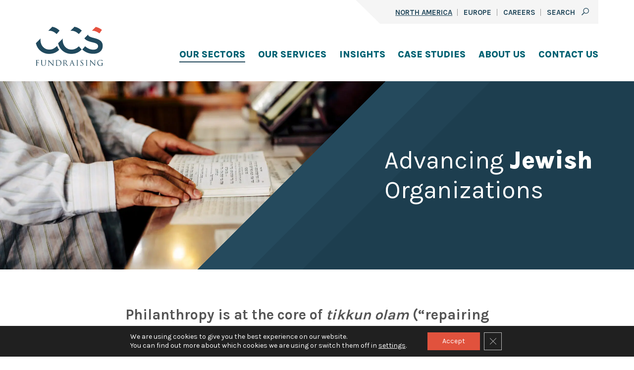

--- FILE ---
content_type: text/html; charset=UTF-8
request_url: https://www.ccsfundraising.com/sectors/faith/jewish/
body_size: 28454
content:
<!DOCTYPE html>
<html lang="en-US">
<head>
	<meta charset="UTF-8" />
	<meta name="viewport" content="width=device-width, initial-scale=1" />
<meta name='robots' content='index, follow, max-image-preview:large, max-snippet:-1, max-video-preview:-1' />
<link rel='dns-prefetch' href='//www.googletagmanager.com'>
<link rel='dns-prefetch' href='//assets.adobedtm.com'>
<link rel='dns-prefetch' href='//www.google-analytics.com'>
<link rel='dns-prefetch' href='//ssl-munchkin.marketo.net'>
<link rel='dns-prefetch' href='//cdn.amcharts.com'>

	<!-- This site is optimized with the Yoast SEO plugin v26.6 - https://yoast.com/wordpress/plugins/seo/ -->
	<title>Top Strategic Fundraising Consultant for Jewish Organizations</title><link rel="preload" href="https://www.ccsfundraising.com/wp-content/uploads/2023/01/CCSFundraising.svg" as="image" /><link rel='preload' href='https://www.ccsfundraising.com/wp-content/plugins/gdpr-cookie-compliance/dist/styles/gdpr-main-nf.css' as='style' onload="this.rel='stylesheet';this.removeAttribute('onload');"><link rel='preload' href='https://assets.adobedtm.com/c876840ac68fc41c08a580a3fb1869c51ca83380/satelliteLib-50e1bd2b9a3df7dc4cc53f2a6918b060aa6a2252.js' as='script' crossorigin><link rel='preload' href='https://fonts.gstatic.com/s/karla/v22/qkB9XvYC6trAT55ZBi1ueQVIjQTD-JrIH2G7nytkHRyQ8p4wUje6bmMorHA.woff2' as='font' type='font/woff2' crossorigin>
	<meta name="description" content="CCS partners with synagogues, schools, cultural institutions, and more to build upon the jewish culture of philanthropy." />
	<link rel="canonical" href="https://www.ccsfundraising.com/sectors/faith/jewish/" />
	<meta property="og:locale" content="en_US" />
	<meta property="og:type" content="article" />
	<meta property="og:title" content="Top Strategic Fundraising Consultant for Jewish Organizations" />
	<meta property="og:description" content="CCS partners with synagogues, schools, cultural institutions, and more to build upon the jewish culture of philanthropy." />
	<meta property="og:url" content="https://www.ccsfundraising.com/sectors/faith/jewish/" />
	<meta property="og:site_name" content="CCS Fundraising" />
	<meta property="article:modified_time" content="2025-11-12T18:19:33+00:00" />
	<meta property="og:image" content="https://www.ccsfundraising.com/wp-content/uploads/2021/09/CCS-Blog-Menorah-Lighting.jpg" />
	<meta property="og:image:width" content="724" />
	<meta property="og:image:height" content="483" />
	<meta property="og:image:type" content="image/jpeg" />
	<meta name="twitter:card" content="summary_large_image" />
	<meta name="twitter:label1" content="Est. reading time" />
	<meta name="twitter:data1" content="2 minutes" />
	<script type="application/ld+json" class="yoast-schema-graph">{"@context":"https://schema.org","@graph":[{"@type":"WebPage","@id":"https://www.ccsfundraising.com/sectors/faith/jewish/","url":"https://www.ccsfundraising.com/sectors/faith/jewish/","name":"Top Strategic Fundraising Consultant for Jewish Organizations","isPartOf":{"@id":"https://www.ccsfundraising.com/#website"},"primaryImageOfPage":{"@id":"https://www.ccsfundraising.com/sectors/faith/jewish/#primaryimage"},"image":{"@id":"https://www.ccsfundraising.com/sectors/faith/jewish/#primaryimage"},"thumbnailUrl":"https://www.ccsfundraising.com/wp-content/uploads/2021/09/CCS-Blog-Menorah-Lighting.jpg","datePublished":"2021-08-16T23:12:38+00:00","dateModified":"2025-11-12T18:19:33+00:00","description":"CCS partners with synagogues, schools, cultural institutions, and more to build upon the jewish culture of philanthropy.","breadcrumb":{"@id":"https://www.ccsfundraising.com/sectors/faith/jewish/#breadcrumb"},"inLanguage":"en-US","potentialAction":[{"@type":"ReadAction","target":["https://www.ccsfundraising.com/sectors/faith/jewish/"]}]},{"@type":"ImageObject","inLanguage":"en-US","@id":"https://www.ccsfundraising.com/sectors/faith/jewish/#primaryimage","url":"https://www.ccsfundraising.com/wp-content/uploads/2021/09/CCS-Blog-Menorah-Lighting.jpg","contentUrl":"https://www.ccsfundraising.com/wp-content/uploads/2021/09/CCS-Blog-Menorah-Lighting.jpg","width":724,"height":483,"caption":"A Jewish family lights a menorah."},{"@type":"BreadcrumbList","@id":"https://www.ccsfundraising.com/sectors/faith/jewish/#breadcrumb","itemListElement":[{"@type":"ListItem","position":1,"name":"Home","item":"https://www.ccsfundraising.com/"},{"@type":"ListItem","position":2,"name":"Faith","item":"https://www.ccsfundraising.com/sectors/faith/"},{"@type":"ListItem","position":3,"name":"Jewish"}]},{"@type":"WebSite","@id":"https://www.ccsfundraising.com/#website","url":"https://www.ccsfundraising.com/","name":"CCS Fundraising","description":"","publisher":{"@id":"https://www.ccsfundraising.com/#organization"},"potentialAction":[{"@type":"SearchAction","target":{"@type":"EntryPoint","urlTemplate":"https://www.ccsfundraising.com/?s={search_term_string}"},"query-input":{"@type":"PropertyValueSpecification","valueRequired":true,"valueName":"search_term_string"}}],"inLanguage":"en-US"},{"@type":"Organization","@id":"https://www.ccsfundraising.com/#organization","name":"CCS Fundraising","url":"https://www.ccsfundraising.com/","logo":{"@type":"ImageObject","inLanguage":"en-US","@id":"https://www.ccsfundraising.com/#/schema/logo/image/","url":"https://www.ccsfundraising.com/wp-content/uploads/2022/01/GDPR_logo.png","contentUrl":"https://www.ccsfundraising.com/wp-content/uploads/2022/01/GDPR_logo.png","width":800,"height":474,"caption":"CCS Fundraising"},"image":{"@id":"https://www.ccsfundraising.com/#/schema/logo/image/"}}]}</script>
	<!-- / Yoast SEO plugin. -->


<link rel='dns-prefetch' href='//www.ccsfundraising.com' />
<link rel='dns-prefetch' href='//js.hs-scripts.com' />
<link rel='dns-prefetch' href='//www.googletagmanager.com' />
<style id='wp-img-auto-sizes-contain-inline-css'>
img:is([sizes=auto i],[sizes^="auto," i]){contain-intrinsic-size:3000px 1500px}
/*# sourceURL=wp-img-auto-sizes-contain-inline-css */
</style>
<link rel='stylesheet' id='mci-footnotes-jquery-tooltips-pagelayout-none-css' href='https://www.ccsfundraising.com/wp-content/plugins/footnotes/css/footnotes-jqttbrpl0.min.css?ver=2.7.3' media='all' />
<style id='wp-block-heading-inline-css'>
h1:where(.wp-block-heading).has-background,h2:where(.wp-block-heading).has-background,h3:where(.wp-block-heading).has-background,h4:where(.wp-block-heading).has-background,h5:where(.wp-block-heading).has-background,h6:where(.wp-block-heading).has-background{padding:1.25em 2.375em}h1.has-text-align-left[style*=writing-mode]:where([style*=vertical-lr]),h1.has-text-align-right[style*=writing-mode]:where([style*=vertical-rl]),h2.has-text-align-left[style*=writing-mode]:where([style*=vertical-lr]),h2.has-text-align-right[style*=writing-mode]:where([style*=vertical-rl]),h3.has-text-align-left[style*=writing-mode]:where([style*=vertical-lr]),h3.has-text-align-right[style*=writing-mode]:where([style*=vertical-rl]),h4.has-text-align-left[style*=writing-mode]:where([style*=vertical-lr]),h4.has-text-align-right[style*=writing-mode]:where([style*=vertical-rl]),h5.has-text-align-left[style*=writing-mode]:where([style*=vertical-lr]),h5.has-text-align-right[style*=writing-mode]:where([style*=vertical-rl]),h6.has-text-align-left[style*=writing-mode]:where([style*=vertical-lr]),h6.has-text-align-right[style*=writing-mode]:where([style*=vertical-rl]){rotate:180deg}
/*# sourceURL=https://www.ccsfundraising.com/wp-includes/blocks/heading/style.min.css */
</style>
<style id='wp-block-cover-inline-css'>
.wp-block-cover,.wp-block-cover-image{align-items:center;background-position:50%;box-sizing:border-box;display:flex;justify-content:center;min-height:430px;overflow:hidden;overflow:clip;padding:1em;position:relative}.wp-block-cover .has-background-dim:not([class*=-background-color]),.wp-block-cover-image .has-background-dim:not([class*=-background-color]),.wp-block-cover-image.has-background-dim:not([class*=-background-color]),.wp-block-cover.has-background-dim:not([class*=-background-color]){background-color:#000}.wp-block-cover .has-background-dim.has-background-gradient,.wp-block-cover-image .has-background-dim.has-background-gradient{background-color:initial}.wp-block-cover-image.has-background-dim:before,.wp-block-cover.has-background-dim:before{background-color:inherit;content:""}.wp-block-cover .wp-block-cover__background,.wp-block-cover .wp-block-cover__gradient-background,.wp-block-cover-image .wp-block-cover__background,.wp-block-cover-image .wp-block-cover__gradient-background,.wp-block-cover-image.has-background-dim:not(.has-background-gradient):before,.wp-block-cover.has-background-dim:not(.has-background-gradient):before{bottom:0;left:0;opacity:.5;position:absolute;right:0;top:0}.wp-block-cover-image.has-background-dim.has-background-dim-10 .wp-block-cover__background,.wp-block-cover-image.has-background-dim.has-background-dim-10 .wp-block-cover__gradient-background,.wp-block-cover-image.has-background-dim.has-background-dim-10:not(.has-background-gradient):before,.wp-block-cover.has-background-dim.has-background-dim-10 .wp-block-cover__background,.wp-block-cover.has-background-dim.has-background-dim-10 .wp-block-cover__gradient-background,.wp-block-cover.has-background-dim.has-background-dim-10:not(.has-background-gradient):before{opacity:.1}.wp-block-cover-image.has-background-dim.has-background-dim-20 .wp-block-cover__background,.wp-block-cover-image.has-background-dim.has-background-dim-20 .wp-block-cover__gradient-background,.wp-block-cover-image.has-background-dim.has-background-dim-20:not(.has-background-gradient):before,.wp-block-cover.has-background-dim.has-background-dim-20 .wp-block-cover__background,.wp-block-cover.has-background-dim.has-background-dim-20 .wp-block-cover__gradient-background,.wp-block-cover.has-background-dim.has-background-dim-20:not(.has-background-gradient):before{opacity:.2}.wp-block-cover-image.has-background-dim.has-background-dim-30 .wp-block-cover__background,.wp-block-cover-image.has-background-dim.has-background-dim-30 .wp-block-cover__gradient-background,.wp-block-cover-image.has-background-dim.has-background-dim-30:not(.has-background-gradient):before,.wp-block-cover.has-background-dim.has-background-dim-30 .wp-block-cover__background,.wp-block-cover.has-background-dim.has-background-dim-30 .wp-block-cover__gradient-background,.wp-block-cover.has-background-dim.has-background-dim-30:not(.has-background-gradient):before{opacity:.3}.wp-block-cover-image.has-background-dim.has-background-dim-40 .wp-block-cover__background,.wp-block-cover-image.has-background-dim.has-background-dim-40 .wp-block-cover__gradient-background,.wp-block-cover-image.has-background-dim.has-background-dim-40:not(.has-background-gradient):before,.wp-block-cover.has-background-dim.has-background-dim-40 .wp-block-cover__background,.wp-block-cover.has-background-dim.has-background-dim-40 .wp-block-cover__gradient-background,.wp-block-cover.has-background-dim.has-background-dim-40:not(.has-background-gradient):before{opacity:.4}.wp-block-cover-image.has-background-dim.has-background-dim-50 .wp-block-cover__background,.wp-block-cover-image.has-background-dim.has-background-dim-50 .wp-block-cover__gradient-background,.wp-block-cover-image.has-background-dim.has-background-dim-50:not(.has-background-gradient):before,.wp-block-cover.has-background-dim.has-background-dim-50 .wp-block-cover__background,.wp-block-cover.has-background-dim.has-background-dim-50 .wp-block-cover__gradient-background,.wp-block-cover.has-background-dim.has-background-dim-50:not(.has-background-gradient):before{opacity:.5}.wp-block-cover-image.has-background-dim.has-background-dim-60 .wp-block-cover__background,.wp-block-cover-image.has-background-dim.has-background-dim-60 .wp-block-cover__gradient-background,.wp-block-cover-image.has-background-dim.has-background-dim-60:not(.has-background-gradient):before,.wp-block-cover.has-background-dim.has-background-dim-60 .wp-block-cover__background,.wp-block-cover.has-background-dim.has-background-dim-60 .wp-block-cover__gradient-background,.wp-block-cover.has-background-dim.has-background-dim-60:not(.has-background-gradient):before{opacity:.6}.wp-block-cover-image.has-background-dim.has-background-dim-70 .wp-block-cover__background,.wp-block-cover-image.has-background-dim.has-background-dim-70 .wp-block-cover__gradient-background,.wp-block-cover-image.has-background-dim.has-background-dim-70:not(.has-background-gradient):before,.wp-block-cover.has-background-dim.has-background-dim-70 .wp-block-cover__background,.wp-block-cover.has-background-dim.has-background-dim-70 .wp-block-cover__gradient-background,.wp-block-cover.has-background-dim.has-background-dim-70:not(.has-background-gradient):before{opacity:.7}.wp-block-cover-image.has-background-dim.has-background-dim-80 .wp-block-cover__background,.wp-block-cover-image.has-background-dim.has-background-dim-80 .wp-block-cover__gradient-background,.wp-block-cover-image.has-background-dim.has-background-dim-80:not(.has-background-gradient):before,.wp-block-cover.has-background-dim.has-background-dim-80 .wp-block-cover__background,.wp-block-cover.has-background-dim.has-background-dim-80 .wp-block-cover__gradient-background,.wp-block-cover.has-background-dim.has-background-dim-80:not(.has-background-gradient):before{opacity:.8}.wp-block-cover-image.has-background-dim.has-background-dim-90 .wp-block-cover__background,.wp-block-cover-image.has-background-dim.has-background-dim-90 .wp-block-cover__gradient-background,.wp-block-cover-image.has-background-dim.has-background-dim-90:not(.has-background-gradient):before,.wp-block-cover.has-background-dim.has-background-dim-90 .wp-block-cover__background,.wp-block-cover.has-background-dim.has-background-dim-90 .wp-block-cover__gradient-background,.wp-block-cover.has-background-dim.has-background-dim-90:not(.has-background-gradient):before{opacity:.9}.wp-block-cover-image.has-background-dim.has-background-dim-100 .wp-block-cover__background,.wp-block-cover-image.has-background-dim.has-background-dim-100 .wp-block-cover__gradient-background,.wp-block-cover-image.has-background-dim.has-background-dim-100:not(.has-background-gradient):before,.wp-block-cover.has-background-dim.has-background-dim-100 .wp-block-cover__background,.wp-block-cover.has-background-dim.has-background-dim-100 .wp-block-cover__gradient-background,.wp-block-cover.has-background-dim.has-background-dim-100:not(.has-background-gradient):before{opacity:1}.wp-block-cover .wp-block-cover__background.has-background-dim.has-background-dim-0,.wp-block-cover .wp-block-cover__gradient-background.has-background-dim.has-background-dim-0,.wp-block-cover-image .wp-block-cover__background.has-background-dim.has-background-dim-0,.wp-block-cover-image .wp-block-cover__gradient-background.has-background-dim.has-background-dim-0{opacity:0}.wp-block-cover .wp-block-cover__background.has-background-dim.has-background-dim-10,.wp-block-cover .wp-block-cover__gradient-background.has-background-dim.has-background-dim-10,.wp-block-cover-image .wp-block-cover__background.has-background-dim.has-background-dim-10,.wp-block-cover-image .wp-block-cover__gradient-background.has-background-dim.has-background-dim-10{opacity:.1}.wp-block-cover .wp-block-cover__background.has-background-dim.has-background-dim-20,.wp-block-cover .wp-block-cover__gradient-background.has-background-dim.has-background-dim-20,.wp-block-cover-image .wp-block-cover__background.has-background-dim.has-background-dim-20,.wp-block-cover-image .wp-block-cover__gradient-background.has-background-dim.has-background-dim-20{opacity:.2}.wp-block-cover .wp-block-cover__background.has-background-dim.has-background-dim-30,.wp-block-cover .wp-block-cover__gradient-background.has-background-dim.has-background-dim-30,.wp-block-cover-image .wp-block-cover__background.has-background-dim.has-background-dim-30,.wp-block-cover-image .wp-block-cover__gradient-background.has-background-dim.has-background-dim-30{opacity:.3}.wp-block-cover .wp-block-cover__background.has-background-dim.has-background-dim-40,.wp-block-cover .wp-block-cover__gradient-background.has-background-dim.has-background-dim-40,.wp-block-cover-image .wp-block-cover__background.has-background-dim.has-background-dim-40,.wp-block-cover-image .wp-block-cover__gradient-background.has-background-dim.has-background-dim-40{opacity:.4}.wp-block-cover .wp-block-cover__background.has-background-dim.has-background-dim-50,.wp-block-cover .wp-block-cover__gradient-background.has-background-dim.has-background-dim-50,.wp-block-cover-image .wp-block-cover__background.has-background-dim.has-background-dim-50,.wp-block-cover-image .wp-block-cover__gradient-background.has-background-dim.has-background-dim-50{opacity:.5}.wp-block-cover .wp-block-cover__background.has-background-dim.has-background-dim-60,.wp-block-cover .wp-block-cover__gradient-background.has-background-dim.has-background-dim-60,.wp-block-cover-image .wp-block-cover__background.has-background-dim.has-background-dim-60,.wp-block-cover-image .wp-block-cover__gradient-background.has-background-dim.has-background-dim-60{opacity:.6}.wp-block-cover .wp-block-cover__background.has-background-dim.has-background-dim-70,.wp-block-cover .wp-block-cover__gradient-background.has-background-dim.has-background-dim-70,.wp-block-cover-image .wp-block-cover__background.has-background-dim.has-background-dim-70,.wp-block-cover-image .wp-block-cover__gradient-background.has-background-dim.has-background-dim-70{opacity:.7}.wp-block-cover .wp-block-cover__background.has-background-dim.has-background-dim-80,.wp-block-cover .wp-block-cover__gradient-background.has-background-dim.has-background-dim-80,.wp-block-cover-image .wp-block-cover__background.has-background-dim.has-background-dim-80,.wp-block-cover-image .wp-block-cover__gradient-background.has-background-dim.has-background-dim-80{opacity:.8}.wp-block-cover .wp-block-cover__background.has-background-dim.has-background-dim-90,.wp-block-cover .wp-block-cover__gradient-background.has-background-dim.has-background-dim-90,.wp-block-cover-image .wp-block-cover__background.has-background-dim.has-background-dim-90,.wp-block-cover-image .wp-block-cover__gradient-background.has-background-dim.has-background-dim-90{opacity:.9}.wp-block-cover .wp-block-cover__background.has-background-dim.has-background-dim-100,.wp-block-cover .wp-block-cover__gradient-background.has-background-dim.has-background-dim-100,.wp-block-cover-image .wp-block-cover__background.has-background-dim.has-background-dim-100,.wp-block-cover-image .wp-block-cover__gradient-background.has-background-dim.has-background-dim-100{opacity:1}.wp-block-cover-image.alignleft,.wp-block-cover-image.alignright,.wp-block-cover.alignleft,.wp-block-cover.alignright{max-width:420px;width:100%}.wp-block-cover-image.aligncenter,.wp-block-cover-image.alignleft,.wp-block-cover-image.alignright,.wp-block-cover.aligncenter,.wp-block-cover.alignleft,.wp-block-cover.alignright{display:flex}.wp-block-cover .wp-block-cover__inner-container,.wp-block-cover-image .wp-block-cover__inner-container{color:inherit;position:relative;width:100%}.wp-block-cover-image.is-position-top-left,.wp-block-cover.is-position-top-left{align-items:flex-start;justify-content:flex-start}.wp-block-cover-image.is-position-top-center,.wp-block-cover.is-position-top-center{align-items:flex-start;justify-content:center}.wp-block-cover-image.is-position-top-right,.wp-block-cover.is-position-top-right{align-items:flex-start;justify-content:flex-end}.wp-block-cover-image.is-position-center-left,.wp-block-cover.is-position-center-left{align-items:center;justify-content:flex-start}.wp-block-cover-image.is-position-center-center,.wp-block-cover.is-position-center-center{align-items:center;justify-content:center}.wp-block-cover-image.is-position-center-right,.wp-block-cover.is-position-center-right{align-items:center;justify-content:flex-end}.wp-block-cover-image.is-position-bottom-left,.wp-block-cover.is-position-bottom-left{align-items:flex-end;justify-content:flex-start}.wp-block-cover-image.is-position-bottom-center,.wp-block-cover.is-position-bottom-center{align-items:flex-end;justify-content:center}.wp-block-cover-image.is-position-bottom-right,.wp-block-cover.is-position-bottom-right{align-items:flex-end;justify-content:flex-end}.wp-block-cover-image.has-custom-content-position.has-custom-content-position .wp-block-cover__inner-container,.wp-block-cover.has-custom-content-position.has-custom-content-position .wp-block-cover__inner-container{margin:0}.wp-block-cover-image.has-custom-content-position.has-custom-content-position.is-position-bottom-left .wp-block-cover__inner-container,.wp-block-cover-image.has-custom-content-position.has-custom-content-position.is-position-bottom-right .wp-block-cover__inner-container,.wp-block-cover-image.has-custom-content-position.has-custom-content-position.is-position-center-left .wp-block-cover__inner-container,.wp-block-cover-image.has-custom-content-position.has-custom-content-position.is-position-center-right .wp-block-cover__inner-container,.wp-block-cover-image.has-custom-content-position.has-custom-content-position.is-position-top-left .wp-block-cover__inner-container,.wp-block-cover-image.has-custom-content-position.has-custom-content-position.is-position-top-right .wp-block-cover__inner-container,.wp-block-cover.has-custom-content-position.has-custom-content-position.is-position-bottom-left .wp-block-cover__inner-container,.wp-block-cover.has-custom-content-position.has-custom-content-position.is-position-bottom-right .wp-block-cover__inner-container,.wp-block-cover.has-custom-content-position.has-custom-content-position.is-position-center-left .wp-block-cover__inner-container,.wp-block-cover.has-custom-content-position.has-custom-content-position.is-position-center-right .wp-block-cover__inner-container,.wp-block-cover.has-custom-content-position.has-custom-content-position.is-position-top-left .wp-block-cover__inner-container,.wp-block-cover.has-custom-content-position.has-custom-content-position.is-position-top-right .wp-block-cover__inner-container{margin:0;width:auto}.wp-block-cover .wp-block-cover__image-background,.wp-block-cover video.wp-block-cover__video-background,.wp-block-cover-image .wp-block-cover__image-background,.wp-block-cover-image video.wp-block-cover__video-background{border:none;bottom:0;box-shadow:none;height:100%;left:0;margin:0;max-height:none;max-width:none;object-fit:cover;outline:none;padding:0;position:absolute;right:0;top:0;width:100%}.wp-block-cover-image.has-parallax,.wp-block-cover.has-parallax,.wp-block-cover__image-background.has-parallax,video.wp-block-cover__video-background.has-parallax{background-attachment:fixed;background-repeat:no-repeat;background-size:cover}@supports (-webkit-touch-callout:inherit){.wp-block-cover-image.has-parallax,.wp-block-cover.has-parallax,.wp-block-cover__image-background.has-parallax,video.wp-block-cover__video-background.has-parallax{background-attachment:scroll}}@media (prefers-reduced-motion:reduce){.wp-block-cover-image.has-parallax,.wp-block-cover.has-parallax,.wp-block-cover__image-background.has-parallax,video.wp-block-cover__video-background.has-parallax{background-attachment:scroll}}.wp-block-cover-image.is-repeated,.wp-block-cover.is-repeated,.wp-block-cover__image-background.is-repeated,video.wp-block-cover__video-background.is-repeated{background-repeat:repeat;background-size:auto}.wp-block-cover-image-text,.wp-block-cover-image-text a,.wp-block-cover-image-text a:active,.wp-block-cover-image-text a:focus,.wp-block-cover-image-text a:hover,.wp-block-cover-text,.wp-block-cover-text a,.wp-block-cover-text a:active,.wp-block-cover-text a:focus,.wp-block-cover-text a:hover,section.wp-block-cover-image h2,section.wp-block-cover-image h2 a,section.wp-block-cover-image h2 a:active,section.wp-block-cover-image h2 a:focus,section.wp-block-cover-image h2 a:hover{color:#fff}.wp-block-cover-image .wp-block-cover.has-left-content{justify-content:flex-start}.wp-block-cover-image .wp-block-cover.has-right-content{justify-content:flex-end}.wp-block-cover-image.has-left-content .wp-block-cover-image-text,.wp-block-cover.has-left-content .wp-block-cover-text,section.wp-block-cover-image.has-left-content>h2{margin-left:0;text-align:left}.wp-block-cover-image.has-right-content .wp-block-cover-image-text,.wp-block-cover.has-right-content .wp-block-cover-text,section.wp-block-cover-image.has-right-content>h2{margin-right:0;text-align:right}.wp-block-cover .wp-block-cover-text,.wp-block-cover-image .wp-block-cover-image-text,section.wp-block-cover-image>h2{font-size:2em;line-height:1.25;margin-bottom:0;max-width:840px;padding:.44em;text-align:center;z-index:1}:where(.wp-block-cover-image:not(.has-text-color)),:where(.wp-block-cover:not(.has-text-color)){color:#fff}:where(.wp-block-cover-image.is-light:not(.has-text-color)),:where(.wp-block-cover.is-light:not(.has-text-color)){color:#000}:root :where(.wp-block-cover h1:not(.has-text-color)),:root :where(.wp-block-cover h2:not(.has-text-color)),:root :where(.wp-block-cover h3:not(.has-text-color)),:root :where(.wp-block-cover h4:not(.has-text-color)),:root :where(.wp-block-cover h5:not(.has-text-color)),:root :where(.wp-block-cover h6:not(.has-text-color)),:root :where(.wp-block-cover p:not(.has-text-color)){color:inherit}body:not(.editor-styles-wrapper) .wp-block-cover:not(.wp-block-cover:has(.wp-block-cover__background+.wp-block-cover__inner-container)) .wp-block-cover__image-background,body:not(.editor-styles-wrapper) .wp-block-cover:not(.wp-block-cover:has(.wp-block-cover__background+.wp-block-cover__inner-container)) .wp-block-cover__video-background{z-index:0}body:not(.editor-styles-wrapper) .wp-block-cover:not(.wp-block-cover:has(.wp-block-cover__background+.wp-block-cover__inner-container)) .wp-block-cover__background,body:not(.editor-styles-wrapper) .wp-block-cover:not(.wp-block-cover:has(.wp-block-cover__background+.wp-block-cover__inner-container)) .wp-block-cover__gradient-background,body:not(.editor-styles-wrapper) .wp-block-cover:not(.wp-block-cover:has(.wp-block-cover__background+.wp-block-cover__inner-container)) .wp-block-cover__inner-container,body:not(.editor-styles-wrapper) .wp-block-cover:not(.wp-block-cover:has(.wp-block-cover__background+.wp-block-cover__inner-container)).has-background-dim:not(.has-background-gradient):before{z-index:1}.has-modal-open body:not(.editor-styles-wrapper) .wp-block-cover:not(.wp-block-cover:has(.wp-block-cover__background+.wp-block-cover__inner-container)) .wp-block-cover__inner-container{z-index:auto}
/*# sourceURL=https://www.ccsfundraising.com/wp-includes/blocks/cover/style.min.css */
</style>
<style id='wp-block-group-inline-css'>
.wp-block-group{box-sizing:border-box}:where(.wp-block-group.wp-block-group-is-layout-constrained){position:relative}
/*# sourceURL=https://www.ccsfundraising.com/wp-includes/blocks/group/style.min.css */
</style>
<style id='wp-block-group-theme-inline-css'>
:where(.wp-block-group.has-background){padding:1.25em 2.375em}
/*# sourceURL=https://www.ccsfundraising.com/wp-includes/blocks/group/theme.min.css */
</style>
<style id='wp-block-paragraph-inline-css'>
.is-small-text{font-size:.875em}.is-regular-text{font-size:1em}.is-large-text{font-size:2.25em}.is-larger-text{font-size:3em}.has-drop-cap:not(:focus):first-letter{float:left;font-size:8.4em;font-style:normal;font-weight:100;line-height:.68;margin:.05em .1em 0 0;text-transform:uppercase}body.rtl .has-drop-cap:not(:focus):first-letter{float:none;margin-left:.1em}p.has-drop-cap.has-background{overflow:hidden}:root :where(p.has-background){padding:1.25em 2.375em}:where(p.has-text-color:not(.has-link-color)) a{color:inherit}p.has-text-align-left[style*="writing-mode:vertical-lr"],p.has-text-align-right[style*="writing-mode:vertical-rl"]{rotate:180deg}
/*# sourceURL=https://www.ccsfundraising.com/wp-includes/blocks/paragraph/style.min.css */
</style>
<style id='wp-block-columns-inline-css'>
.wp-block-columns{box-sizing:border-box;display:flex;flex-wrap:wrap!important}@media (min-width:782px){.wp-block-columns{flex-wrap:nowrap!important}}.wp-block-columns{align-items:normal!important}.wp-block-columns.are-vertically-aligned-top{align-items:flex-start}.wp-block-columns.are-vertically-aligned-center{align-items:center}.wp-block-columns.are-vertically-aligned-bottom{align-items:flex-end}@media (max-width:781px){.wp-block-columns:not(.is-not-stacked-on-mobile)>.wp-block-column{flex-basis:100%!important}}@media (min-width:782px){.wp-block-columns:not(.is-not-stacked-on-mobile)>.wp-block-column{flex-basis:0;flex-grow:1}.wp-block-columns:not(.is-not-stacked-on-mobile)>.wp-block-column[style*=flex-basis]{flex-grow:0}}.wp-block-columns.is-not-stacked-on-mobile{flex-wrap:nowrap!important}.wp-block-columns.is-not-stacked-on-mobile>.wp-block-column{flex-basis:0;flex-grow:1}.wp-block-columns.is-not-stacked-on-mobile>.wp-block-column[style*=flex-basis]{flex-grow:0}:where(.wp-block-columns){margin-bottom:1.75em}:where(.wp-block-columns.has-background){padding:1.25em 2.375em}.wp-block-column{flex-grow:1;min-width:0;overflow-wrap:break-word;word-break:break-word}.wp-block-column.is-vertically-aligned-top{align-self:flex-start}.wp-block-column.is-vertically-aligned-center{align-self:center}.wp-block-column.is-vertically-aligned-bottom{align-self:flex-end}.wp-block-column.is-vertically-aligned-stretch{align-self:stretch}.wp-block-column.is-vertically-aligned-bottom,.wp-block-column.is-vertically-aligned-center,.wp-block-column.is-vertically-aligned-top{width:100%}
/*# sourceURL=https://www.ccsfundraising.com/wp-includes/blocks/columns/style.min.css */
</style>
<style id='wp-block-button-inline-css'>
.wp-block-button__link{align-content:center;box-sizing:border-box;cursor:pointer;display:inline-block;height:100%;text-align:center;word-break:break-word}.wp-block-button__link.aligncenter{text-align:center}.wp-block-button__link.alignright{text-align:right}:where(.wp-block-button__link){border-radius:9999px;box-shadow:none;padding:calc(.667em + 2px) calc(1.333em + 2px);text-decoration:none}.wp-block-button[style*=text-decoration] .wp-block-button__link{text-decoration:inherit}.wp-block-buttons>.wp-block-button.has-custom-width{max-width:none}.wp-block-buttons>.wp-block-button.has-custom-width .wp-block-button__link{width:100%}.wp-block-buttons>.wp-block-button.has-custom-font-size .wp-block-button__link{font-size:inherit}.wp-block-buttons>.wp-block-button.wp-block-button__width-25{width:calc(25% - var(--wp--style--block-gap, .5em)*.75)}.wp-block-buttons>.wp-block-button.wp-block-button__width-50{width:calc(50% - var(--wp--style--block-gap, .5em)*.5)}.wp-block-buttons>.wp-block-button.wp-block-button__width-75{width:calc(75% - var(--wp--style--block-gap, .5em)*.25)}.wp-block-buttons>.wp-block-button.wp-block-button__width-100{flex-basis:100%;width:100%}.wp-block-buttons.is-vertical>.wp-block-button.wp-block-button__width-25{width:25%}.wp-block-buttons.is-vertical>.wp-block-button.wp-block-button__width-50{width:50%}.wp-block-buttons.is-vertical>.wp-block-button.wp-block-button__width-75{width:75%}.wp-block-button.is-style-squared,.wp-block-button__link.wp-block-button.is-style-squared{border-radius:0}.wp-block-button.no-border-radius,.wp-block-button__link.no-border-radius{border-radius:0!important}:root :where(.wp-block-button .wp-block-button__link.is-style-outline),:root :where(.wp-block-button.is-style-outline>.wp-block-button__link){border:2px solid;padding:.667em 1.333em}:root :where(.wp-block-button .wp-block-button__link.is-style-outline:not(.has-text-color)),:root :where(.wp-block-button.is-style-outline>.wp-block-button__link:not(.has-text-color)){color:currentColor}:root :where(.wp-block-button .wp-block-button__link.is-style-outline:not(.has-background)),:root :where(.wp-block-button.is-style-outline>.wp-block-button__link:not(.has-background)){background-color:initial;background-image:none}
/*# sourceURL=https://www.ccsfundraising.com/wp-includes/blocks/button/style.min.css */
</style>
<style id='wp-block-buttons-inline-css'>
.wp-block-buttons{box-sizing:border-box}.wp-block-buttons.is-vertical{flex-direction:column}.wp-block-buttons.is-vertical>.wp-block-button:last-child{margin-bottom:0}.wp-block-buttons>.wp-block-button{display:inline-block;margin:0}.wp-block-buttons.is-content-justification-left{justify-content:flex-start}.wp-block-buttons.is-content-justification-left.is-vertical{align-items:flex-start}.wp-block-buttons.is-content-justification-center{justify-content:center}.wp-block-buttons.is-content-justification-center.is-vertical{align-items:center}.wp-block-buttons.is-content-justification-right{justify-content:flex-end}.wp-block-buttons.is-content-justification-right.is-vertical{align-items:flex-end}.wp-block-buttons.is-content-justification-space-between{justify-content:space-between}.wp-block-buttons.aligncenter{text-align:center}.wp-block-buttons:not(.is-content-justification-space-between,.is-content-justification-right,.is-content-justification-left,.is-content-justification-center) .wp-block-button.aligncenter{margin-left:auto;margin-right:auto;width:100%}.wp-block-buttons[style*=text-decoration] .wp-block-button,.wp-block-buttons[style*=text-decoration] .wp-block-button__link{text-decoration:inherit}.wp-block-buttons.has-custom-font-size .wp-block-button__link{font-size:inherit}.wp-block-buttons .wp-block-button__link{width:100%}.wp-block-button.aligncenter{text-align:center}
/*# sourceURL=https://www.ccsfundraising.com/wp-includes/blocks/buttons/style.min.css */
</style>
<style id='wp-block-spacer-inline-css'>
.wp-block-spacer{clear:both}
/*# sourceURL=https://www.ccsfundraising.com/wp-includes/blocks/spacer/style.min.css */
</style>
<style id='wp-block-quote-inline-css'>
.wp-block-quote{box-sizing:border-box;overflow-wrap:break-word}.wp-block-quote.is-large:where(:not(.is-style-plain)),.wp-block-quote.is-style-large:where(:not(.is-style-plain)){margin-bottom:1em;padding:0 1em}.wp-block-quote.is-large:where(:not(.is-style-plain)) p,.wp-block-quote.is-style-large:where(:not(.is-style-plain)) p{font-size:1.5em;font-style:italic;line-height:1.6}.wp-block-quote.is-large:where(:not(.is-style-plain)) cite,.wp-block-quote.is-large:where(:not(.is-style-plain)) footer,.wp-block-quote.is-style-large:where(:not(.is-style-plain)) cite,.wp-block-quote.is-style-large:where(:not(.is-style-plain)) footer{font-size:1.125em;text-align:right}.wp-block-quote>cite{display:block}
/*# sourceURL=https://www.ccsfundraising.com/wp-includes/blocks/quote/style.min.css */
</style>
<style id='wp-block-quote-theme-inline-css'>
.wp-block-quote{border-left:.25em solid;margin:0 0 1.75em;padding-left:1em}.wp-block-quote cite,.wp-block-quote footer{color:currentColor;font-size:.8125em;font-style:normal;position:relative}.wp-block-quote:where(.has-text-align-right){border-left:none;border-right:.25em solid;padding-left:0;padding-right:1em}.wp-block-quote:where(.has-text-align-center){border:none;padding-left:0}.wp-block-quote.is-large,.wp-block-quote.is-style-large,.wp-block-quote:where(.is-style-plain){border:none}
/*# sourceURL=https://www.ccsfundraising.com/wp-includes/blocks/quote/theme.min.css */
</style>
<style id='wp-block-image-inline-css'>
.wp-block-image>a,.wp-block-image>figure>a{display:inline-block}.wp-block-image img{box-sizing:border-box;height:auto;max-width:100%;vertical-align:bottom}@media not (prefers-reduced-motion){.wp-block-image img.hide{visibility:hidden}.wp-block-image img.show{animation:show-content-image .4s}}.wp-block-image[style*=border-radius] img,.wp-block-image[style*=border-radius]>a{border-radius:inherit}.wp-block-image.has-custom-border img{box-sizing:border-box}.wp-block-image.aligncenter{text-align:center}.wp-block-image.alignfull>a,.wp-block-image.alignwide>a{width:100%}.wp-block-image.alignfull img,.wp-block-image.alignwide img{height:auto;width:100%}.wp-block-image .aligncenter,.wp-block-image .alignleft,.wp-block-image .alignright,.wp-block-image.aligncenter,.wp-block-image.alignleft,.wp-block-image.alignright{display:table}.wp-block-image .aligncenter>figcaption,.wp-block-image .alignleft>figcaption,.wp-block-image .alignright>figcaption,.wp-block-image.aligncenter>figcaption,.wp-block-image.alignleft>figcaption,.wp-block-image.alignright>figcaption{caption-side:bottom;display:table-caption}.wp-block-image .alignleft{float:left;margin:.5em 1em .5em 0}.wp-block-image .alignright{float:right;margin:.5em 0 .5em 1em}.wp-block-image .aligncenter{margin-left:auto;margin-right:auto}.wp-block-image :where(figcaption){margin-bottom:1em;margin-top:.5em}.wp-block-image.is-style-circle-mask img{border-radius:9999px}@supports ((-webkit-mask-image:none) or (mask-image:none)) or (-webkit-mask-image:none){.wp-block-image.is-style-circle-mask img{border-radius:0;-webkit-mask-image:url('data:image/svg+xml;utf8,<svg viewBox="0 0 100 100" xmlns="http://www.w3.org/2000/svg"><circle cx="50" cy="50" r="50"/></svg>');mask-image:url('data:image/svg+xml;utf8,<svg viewBox="0 0 100 100" xmlns="http://www.w3.org/2000/svg"><circle cx="50" cy="50" r="50"/></svg>');mask-mode:alpha;-webkit-mask-position:center;mask-position:center;-webkit-mask-repeat:no-repeat;mask-repeat:no-repeat;-webkit-mask-size:contain;mask-size:contain}}:root :where(.wp-block-image.is-style-rounded img,.wp-block-image .is-style-rounded img){border-radius:9999px}.wp-block-image figure{margin:0}.wp-lightbox-container{display:flex;flex-direction:column;position:relative}.wp-lightbox-container img{cursor:zoom-in}.wp-lightbox-container img:hover+button{opacity:1}.wp-lightbox-container button{align-items:center;backdrop-filter:blur(16px) saturate(180%);background-color:#5a5a5a40;border:none;border-radius:4px;cursor:zoom-in;display:flex;height:20px;justify-content:center;opacity:0;padding:0;position:absolute;right:16px;text-align:center;top:16px;width:20px;z-index:100}@media not (prefers-reduced-motion){.wp-lightbox-container button{transition:opacity .2s ease}}.wp-lightbox-container button:focus-visible{outline:3px auto #5a5a5a40;outline:3px auto -webkit-focus-ring-color;outline-offset:3px}.wp-lightbox-container button:hover{cursor:pointer;opacity:1}.wp-lightbox-container button:focus{opacity:1}.wp-lightbox-container button:focus,.wp-lightbox-container button:hover,.wp-lightbox-container button:not(:hover):not(:active):not(.has-background){background-color:#5a5a5a40;border:none}.wp-lightbox-overlay{box-sizing:border-box;cursor:zoom-out;height:100vh;left:0;overflow:hidden;position:fixed;top:0;visibility:hidden;width:100%;z-index:100000}.wp-lightbox-overlay .close-button{align-items:center;cursor:pointer;display:flex;justify-content:center;min-height:40px;min-width:40px;padding:0;position:absolute;right:calc(env(safe-area-inset-right) + 16px);top:calc(env(safe-area-inset-top) + 16px);z-index:5000000}.wp-lightbox-overlay .close-button:focus,.wp-lightbox-overlay .close-button:hover,.wp-lightbox-overlay .close-button:not(:hover):not(:active):not(.has-background){background:none;border:none}.wp-lightbox-overlay .lightbox-image-container{height:var(--wp--lightbox-container-height);left:50%;overflow:hidden;position:absolute;top:50%;transform:translate(-50%,-50%);transform-origin:top left;width:var(--wp--lightbox-container-width);z-index:9999999999}.wp-lightbox-overlay .wp-block-image{align-items:center;box-sizing:border-box;display:flex;height:100%;justify-content:center;margin:0;position:relative;transform-origin:0 0;width:100%;z-index:3000000}.wp-lightbox-overlay .wp-block-image img{height:var(--wp--lightbox-image-height);min-height:var(--wp--lightbox-image-height);min-width:var(--wp--lightbox-image-width);width:var(--wp--lightbox-image-width)}.wp-lightbox-overlay .wp-block-image figcaption{display:none}.wp-lightbox-overlay button{background:none;border:none}.wp-lightbox-overlay .scrim{background-color:#fff;height:100%;opacity:.9;position:absolute;width:100%;z-index:2000000}.wp-lightbox-overlay.active{visibility:visible}@media not (prefers-reduced-motion){.wp-lightbox-overlay.active{animation:turn-on-visibility .25s both}.wp-lightbox-overlay.active img{animation:turn-on-visibility .35s both}.wp-lightbox-overlay.show-closing-animation:not(.active){animation:turn-off-visibility .35s both}.wp-lightbox-overlay.show-closing-animation:not(.active) img{animation:turn-off-visibility .25s both}.wp-lightbox-overlay.zoom.active{animation:none;opacity:1;visibility:visible}.wp-lightbox-overlay.zoom.active .lightbox-image-container{animation:lightbox-zoom-in .4s}.wp-lightbox-overlay.zoom.active .lightbox-image-container img{animation:none}.wp-lightbox-overlay.zoom.active .scrim{animation:turn-on-visibility .4s forwards}.wp-lightbox-overlay.zoom.show-closing-animation:not(.active){animation:none}.wp-lightbox-overlay.zoom.show-closing-animation:not(.active) .lightbox-image-container{animation:lightbox-zoom-out .4s}.wp-lightbox-overlay.zoom.show-closing-animation:not(.active) .lightbox-image-container img{animation:none}.wp-lightbox-overlay.zoom.show-closing-animation:not(.active) .scrim{animation:turn-off-visibility .4s forwards}}@keyframes show-content-image{0%{visibility:hidden}99%{visibility:hidden}to{visibility:visible}}@keyframes turn-on-visibility{0%{opacity:0}to{opacity:1}}@keyframes turn-off-visibility{0%{opacity:1;visibility:visible}99%{opacity:0;visibility:visible}to{opacity:0;visibility:hidden}}@keyframes lightbox-zoom-in{0%{transform:translate(calc((-100vw + var(--wp--lightbox-scrollbar-width))/2 + var(--wp--lightbox-initial-left-position)),calc(-50vh + var(--wp--lightbox-initial-top-position))) scale(var(--wp--lightbox-scale))}to{transform:translate(-50%,-50%) scale(1)}}@keyframes lightbox-zoom-out{0%{transform:translate(-50%,-50%) scale(1);visibility:visible}99%{visibility:visible}to{transform:translate(calc((-100vw + var(--wp--lightbox-scrollbar-width))/2 + var(--wp--lightbox-initial-left-position)),calc(-50vh + var(--wp--lightbox-initial-top-position))) scale(var(--wp--lightbox-scale));visibility:hidden}}
/*# sourceURL=https://www.ccsfundraising.com/wp-includes/blocks/image/style.min.css */
</style>
<style id='wp-block-image-theme-inline-css'>
:root :where(.wp-block-image figcaption){color:#555;font-size:13px;text-align:center}.is-dark-theme :root :where(.wp-block-image figcaption){color:#ffffffa6}.wp-block-image{margin:0 0 1em}
/*# sourceURL=https://www.ccsfundraising.com/wp-includes/blocks/image/theme.min.css */
</style>
<style id='wp-block-post-content-inline-css'>
.wp-block-post-content{display:flow-root}
/*# sourceURL=https://www.ccsfundraising.com/wp-includes/blocks/post-content/style.min.css */
</style>
<style id='wp-block-library-inline-css'>
:root{--wp-block-synced-color:#7a00df;--wp-block-synced-color--rgb:122,0,223;--wp-bound-block-color:var(--wp-block-synced-color);--wp-editor-canvas-background:#ddd;--wp-admin-theme-color:#007cba;--wp-admin-theme-color--rgb:0,124,186;--wp-admin-theme-color-darker-10:#006ba1;--wp-admin-theme-color-darker-10--rgb:0,107,160.5;--wp-admin-theme-color-darker-20:#005a87;--wp-admin-theme-color-darker-20--rgb:0,90,135;--wp-admin-border-width-focus:2px}@media (min-resolution:192dpi){:root{--wp-admin-border-width-focus:1.5px}}.wp-element-button{cursor:pointer}:root .has-very-light-gray-background-color{background-color:#eee}:root .has-very-dark-gray-background-color{background-color:#313131}:root .has-very-light-gray-color{color:#eee}:root .has-very-dark-gray-color{color:#313131}:root .has-vivid-green-cyan-to-vivid-cyan-blue-gradient-background{background:linear-gradient(135deg,#00d084,#0693e3)}:root .has-purple-crush-gradient-background{background:linear-gradient(135deg,#34e2e4,#4721fb 50%,#ab1dfe)}:root .has-hazy-dawn-gradient-background{background:linear-gradient(135deg,#faaca8,#dad0ec)}:root .has-subdued-olive-gradient-background{background:linear-gradient(135deg,#fafae1,#67a671)}:root .has-atomic-cream-gradient-background{background:linear-gradient(135deg,#fdd79a,#004a59)}:root .has-nightshade-gradient-background{background:linear-gradient(135deg,#330968,#31cdcf)}:root .has-midnight-gradient-background{background:linear-gradient(135deg,#020381,#2874fc)}:root{--wp--preset--font-size--normal:16px;--wp--preset--font-size--huge:42px}.has-regular-font-size{font-size:1em}.has-larger-font-size{font-size:2.625em}.has-normal-font-size{font-size:var(--wp--preset--font-size--normal)}.has-huge-font-size{font-size:var(--wp--preset--font-size--huge)}.has-text-align-center{text-align:center}.has-text-align-left{text-align:left}.has-text-align-right{text-align:right}.has-fit-text{white-space:nowrap!important}#end-resizable-editor-section{display:none}.aligncenter{clear:both}.items-justified-left{justify-content:flex-start}.items-justified-center{justify-content:center}.items-justified-right{justify-content:flex-end}.items-justified-space-between{justify-content:space-between}.screen-reader-text{border:0;clip-path:inset(50%);height:1px;margin:-1px;overflow:hidden;padding:0;position:absolute;width:1px;word-wrap:normal!important}.screen-reader-text:focus{background-color:#ddd;clip-path:none;color:#444;display:block;font-size:1em;height:auto;left:5px;line-height:normal;padding:15px 23px 14px;text-decoration:none;top:5px;width:auto;z-index:100000}html :where(.has-border-color){border-style:solid}html :where([style*=border-top-color]){border-top-style:solid}html :where([style*=border-right-color]){border-right-style:solid}html :where([style*=border-bottom-color]){border-bottom-style:solid}html :where([style*=border-left-color]){border-left-style:solid}html :where([style*=border-width]){border-style:solid}html :where([style*=border-top-width]){border-top-style:solid}html :where([style*=border-right-width]){border-right-style:solid}html :where([style*=border-bottom-width]){border-bottom-style:solid}html :where([style*=border-left-width]){border-left-style:solid}html :where(img[class*=wp-image-]){height:auto;max-width:100%}:where(figure){margin:0 0 1em}html :where(.is-position-sticky){--wp-admin--admin-bar--position-offset:var(--wp-admin--admin-bar--height,0px)}@media screen and (max-width:600px){html :where(.is-position-sticky){--wp-admin--admin-bar--position-offset:0px}}

/*# sourceURL=wp-block-library-inline-css */
</style><style id='global-styles-inline-css'>
:root{--wp--preset--aspect-ratio--square: 1;--wp--preset--aspect-ratio--4-3: 4/3;--wp--preset--aspect-ratio--3-4: 3/4;--wp--preset--aspect-ratio--3-2: 3/2;--wp--preset--aspect-ratio--2-3: 2/3;--wp--preset--aspect-ratio--16-9: 16/9;--wp--preset--aspect-ratio--9-16: 9/16;--wp--preset--color--black: #000000;--wp--preset--color--cyan-bluish-gray: #abb8c3;--wp--preset--color--white: #FFFFFF;--wp--preset--color--pale-pink: #f78da7;--wp--preset--color--vivid-red: #cf2e2e;--wp--preset--color--luminous-vivid-orange: #ff6900;--wp--preset--color--luminous-vivid-amber: #fcb900;--wp--preset--color--light-green-cyan: #7bdcb5;--wp--preset--color--vivid-green-cyan: #00d084;--wp--preset--color--pale-cyan-blue: #8ed1fc;--wp--preset--color--vivid-cyan-blue: #0693e3;--wp--preset--color--vivid-purple: #9b51e0;--wp--preset--color--charcoal: #181818;--wp--preset--color--dark-gray: #6b8e92;--wp--preset--color--brownish-grey: #5c5c5c;--wp--preset--color--light-gray: #f4f6f6;--wp--preset--color--gray: #545454;--wp--preset--color--dark-blue: #254a5d;--wp--preset--color--seafoam-blue: #73c9bd;--wp--preset--color--mint-light: #65baaf;--wp--preset--color--teal: #016273;--wp--preset--color--duck-egg-blue: #d7e9e6;--wp--preset--color--brick: #bb3d2a;--wp--preset--color--darker-red: #c1422f;--wp--preset--color--red-orange: #e1523d;--wp--preset--color--gold: #ecb22d;--wp--preset--gradient--vivid-cyan-blue-to-vivid-purple: linear-gradient(135deg,rgb(6,147,227) 0%,rgb(155,81,224) 100%);--wp--preset--gradient--light-green-cyan-to-vivid-green-cyan: linear-gradient(135deg,rgb(122,220,180) 0%,rgb(0,208,130) 100%);--wp--preset--gradient--luminous-vivid-amber-to-luminous-vivid-orange: linear-gradient(135deg,rgb(252,185,0) 0%,rgb(255,105,0) 100%);--wp--preset--gradient--luminous-vivid-orange-to-vivid-red: linear-gradient(135deg,rgb(255,105,0) 0%,rgb(207,46,46) 100%);--wp--preset--gradient--very-light-gray-to-cyan-bluish-gray: linear-gradient(135deg,rgb(238,238,238) 0%,rgb(169,184,195) 100%);--wp--preset--gradient--cool-to-warm-spectrum: linear-gradient(135deg,rgb(74,234,220) 0%,rgb(151,120,209) 20%,rgb(207,42,186) 40%,rgb(238,44,130) 60%,rgb(251,105,98) 80%,rgb(254,248,76) 100%);--wp--preset--gradient--blush-light-purple: linear-gradient(135deg,rgb(255,206,236) 0%,rgb(152,150,240) 100%);--wp--preset--gradient--blush-bordeaux: linear-gradient(135deg,rgb(254,205,165) 0%,rgb(254,45,45) 50%,rgb(107,0,62) 100%);--wp--preset--gradient--luminous-dusk: linear-gradient(135deg,rgb(255,203,112) 0%,rgb(199,81,192) 50%,rgb(65,88,208) 100%);--wp--preset--gradient--pale-ocean: linear-gradient(135deg,rgb(255,245,203) 0%,rgb(182,227,212) 50%,rgb(51,167,181) 100%);--wp--preset--gradient--electric-grass: linear-gradient(135deg,rgb(202,248,128) 0%,rgb(113,206,126) 100%);--wp--preset--gradient--midnight: linear-gradient(135deg,rgb(2,3,129) 0%,rgb(40,116,252) 100%);--wp--preset--gradient--blue-to-blue-1-b: linear-gradient(135deg, #036273 36%, #035e6d 36%, #035e6d 50.5%, #065865 50.5%, #065865 64%, #015360 64%);--wp--preset--gradient--blue-to-blue-2-b: linear-gradient(135deg, #036273 43%, #035e6d 43%, #035e6d 50.5%, #065865 50.5%, #065865 58%, #015360 58%);--wp--preset--gradient--hero-image: linear-gradient(135deg, #1d3e4f00 46%, #254a5d 46%, #254a5d 50%, #2c5367 50%, #2c5367 54%, #1d3e4f 54%);--wp--preset--gradient--teal-hero: linear-gradient(135deg, #1d3e4f00 46%, #025d6d 46%, #025d6d 50%, #016273 50%, #016273 54%, #025261 54%);--wp--preset--gradient--white-hero: linear-gradient(135deg, #1d3e4f00 46%, #FFFFFF 46%);--wp--preset--gradient--case-hero: linear-gradient(45deg, #f4f6f6 46%, #1d3e4f00 46%);--wp--preset--gradient--dark-blue-hero: linear-gradient(45deg, #254a5d 46%, #1d3e4f00 46%);--wp--preset--gradient--dark-banner-default: linear-gradient(135deg, #2c5367 25%, #254a5d 25%, #254a5d 35%, #2c5367 35%, #2c5367 45%, #1d3e4f 45%);--wp--preset--gradient--teal-banner-default: linear-gradient(135deg, #016273 25%, #025d6d 25%, #025d6d 35%, #016273 35%, #016273 45%, #025261 45%);--wp--preset--font-size--small: 18px;--wp--preset--font-size--medium: 20px;--wp--preset--font-size--large: 29px;--wp--preset--font-size--x-large: 42px;--wp--preset--font-size--extra-small: 16px;--wp--preset--font-size--normal: 20px;--wp--preset--font-size--extra-large: 50px;--wp--preset--spacing--20: 0.44rem;--wp--preset--spacing--30: 0.67rem;--wp--preset--spacing--40: 1rem;--wp--preset--spacing--50: 1.5rem;--wp--preset--spacing--60: 2.25rem;--wp--preset--spacing--70: 3.38rem;--wp--preset--spacing--80: 5.06rem;--wp--preset--shadow--natural: 6px 6px 9px rgba(0, 0, 0, 0.2);--wp--preset--shadow--deep: 12px 12px 50px rgba(0, 0, 0, 0.4);--wp--preset--shadow--sharp: 6px 6px 0px rgba(0, 0, 0, 0.2);--wp--preset--shadow--outlined: 6px 6px 0px -3px rgb(255, 255, 255), 6px 6px rgb(0, 0, 0);--wp--preset--shadow--crisp: 6px 6px 0px rgb(0, 0, 0);}:where(.is-layout-flex){gap: 0.5em;}:where(.is-layout-grid){gap: 0.5em;}body .is-layout-flex{display: flex;}.is-layout-flex{flex-wrap: wrap;align-items: center;}.is-layout-flex > :is(*, div){margin: 0;}body .is-layout-grid{display: grid;}.is-layout-grid > :is(*, div){margin: 0;}:where(.wp-block-columns.is-layout-flex){gap: 2em;}:where(.wp-block-columns.is-layout-grid){gap: 2em;}:where(.wp-block-post-template.is-layout-flex){gap: 1.25em;}:where(.wp-block-post-template.is-layout-grid){gap: 1.25em;}.has-black-color{color: var(--wp--preset--color--black) !important;}.has-cyan-bluish-gray-color{color: var(--wp--preset--color--cyan-bluish-gray) !important;}.has-white-color{color: var(--wp--preset--color--white) !important;}.has-pale-pink-color{color: var(--wp--preset--color--pale-pink) !important;}.has-vivid-red-color{color: var(--wp--preset--color--vivid-red) !important;}.has-luminous-vivid-orange-color{color: var(--wp--preset--color--luminous-vivid-orange) !important;}.has-luminous-vivid-amber-color{color: var(--wp--preset--color--luminous-vivid-amber) !important;}.has-light-green-cyan-color{color: var(--wp--preset--color--light-green-cyan) !important;}.has-vivid-green-cyan-color{color: var(--wp--preset--color--vivid-green-cyan) !important;}.has-pale-cyan-blue-color{color: var(--wp--preset--color--pale-cyan-blue) !important;}.has-vivid-cyan-blue-color{color: var(--wp--preset--color--vivid-cyan-blue) !important;}.has-vivid-purple-color{color: var(--wp--preset--color--vivid-purple) !important;}.has-black-background-color{background-color: var(--wp--preset--color--black) !important;}.has-cyan-bluish-gray-background-color{background-color: var(--wp--preset--color--cyan-bluish-gray) !important;}.has-white-background-color{background-color: var(--wp--preset--color--white) !important;}.has-pale-pink-background-color{background-color: var(--wp--preset--color--pale-pink) !important;}.has-vivid-red-background-color{background-color: var(--wp--preset--color--vivid-red) !important;}.has-luminous-vivid-orange-background-color{background-color: var(--wp--preset--color--luminous-vivid-orange) !important;}.has-luminous-vivid-amber-background-color{background-color: var(--wp--preset--color--luminous-vivid-amber) !important;}.has-light-green-cyan-background-color{background-color: var(--wp--preset--color--light-green-cyan) !important;}.has-vivid-green-cyan-background-color{background-color: var(--wp--preset--color--vivid-green-cyan) !important;}.has-pale-cyan-blue-background-color{background-color: var(--wp--preset--color--pale-cyan-blue) !important;}.has-vivid-cyan-blue-background-color{background-color: var(--wp--preset--color--vivid-cyan-blue) !important;}.has-vivid-purple-background-color{background-color: var(--wp--preset--color--vivid-purple) !important;}.has-black-border-color{border-color: var(--wp--preset--color--black) !important;}.has-cyan-bluish-gray-border-color{border-color: var(--wp--preset--color--cyan-bluish-gray) !important;}.has-white-border-color{border-color: var(--wp--preset--color--white) !important;}.has-pale-pink-border-color{border-color: var(--wp--preset--color--pale-pink) !important;}.has-vivid-red-border-color{border-color: var(--wp--preset--color--vivid-red) !important;}.has-luminous-vivid-orange-border-color{border-color: var(--wp--preset--color--luminous-vivid-orange) !important;}.has-luminous-vivid-amber-border-color{border-color: var(--wp--preset--color--luminous-vivid-amber) !important;}.has-light-green-cyan-border-color{border-color: var(--wp--preset--color--light-green-cyan) !important;}.has-vivid-green-cyan-border-color{border-color: var(--wp--preset--color--vivid-green-cyan) !important;}.has-pale-cyan-blue-border-color{border-color: var(--wp--preset--color--pale-cyan-blue) !important;}.has-vivid-cyan-blue-border-color{border-color: var(--wp--preset--color--vivid-cyan-blue) !important;}.has-vivid-purple-border-color{border-color: var(--wp--preset--color--vivid-purple) !important;}.has-vivid-cyan-blue-to-vivid-purple-gradient-background{background: var(--wp--preset--gradient--vivid-cyan-blue-to-vivid-purple) !important;}.has-light-green-cyan-to-vivid-green-cyan-gradient-background{background: var(--wp--preset--gradient--light-green-cyan-to-vivid-green-cyan) !important;}.has-luminous-vivid-amber-to-luminous-vivid-orange-gradient-background{background: var(--wp--preset--gradient--luminous-vivid-amber-to-luminous-vivid-orange) !important;}.has-luminous-vivid-orange-to-vivid-red-gradient-background{background: var(--wp--preset--gradient--luminous-vivid-orange-to-vivid-red) !important;}.has-very-light-gray-to-cyan-bluish-gray-gradient-background{background: var(--wp--preset--gradient--very-light-gray-to-cyan-bluish-gray) !important;}.has-cool-to-warm-spectrum-gradient-background{background: var(--wp--preset--gradient--cool-to-warm-spectrum) !important;}.has-blush-light-purple-gradient-background{background: var(--wp--preset--gradient--blush-light-purple) !important;}.has-blush-bordeaux-gradient-background{background: var(--wp--preset--gradient--blush-bordeaux) !important;}.has-luminous-dusk-gradient-background{background: var(--wp--preset--gradient--luminous-dusk) !important;}.has-pale-ocean-gradient-background{background: var(--wp--preset--gradient--pale-ocean) !important;}.has-electric-grass-gradient-background{background: var(--wp--preset--gradient--electric-grass) !important;}.has-midnight-gradient-background{background: var(--wp--preset--gradient--midnight) !important;}.has-small-font-size{font-size: var(--wp--preset--font-size--small) !important;}.has-medium-font-size{font-size: var(--wp--preset--font-size--medium) !important;}.has-large-font-size{font-size: var(--wp--preset--font-size--large) !important;}.has-x-large-font-size{font-size: var(--wp--preset--font-size--x-large) !important;}
:where(.wp-block-columns.is-layout-flex){gap: 2em;}:where(.wp-block-columns.is-layout-grid){gap: 2em;}
/*# sourceURL=global-styles-inline-css */
</style>
<style id='core-block-supports-inline-css'>
.wp-container-core-columns-is-layout-9d6595d7{flex-wrap:nowrap;}.wp-container-core-buttons-is-layout-499968f5{justify-content:center;}.wp-container-core-buttons-is-layout-ae2fe186{justify-content:flex-end;}
/*# sourceURL=core-block-supports-inline-css */
</style>

<style id='classic-theme-styles-inline-css'>
/*! This file is auto-generated */
.wp-block-button__link{color:#fff;background-color:#32373c;border-radius:9999px;box-shadow:none;text-decoration:none;padding:calc(.667em + 2px) calc(1.333em + 2px);font-size:1.125em}.wp-block-file__button{background:#32373c;color:#fff;text-decoration:none}
/*# sourceURL=/wp-includes/css/classic-themes.min.css */
</style>
<link rel='stylesheet' id='hashabr-block-style-css' href='https://www.ccsfundraising.com/wp-content/plugins/hashbar-pro/blocks/src/assets/css/style-index.css?ver=1.3.2' media='all' />
<style id='wp-block-template-skip-link-inline-css'>

		.skip-link.screen-reader-text {
			border: 0;
			clip-path: inset(50%);
			height: 1px;
			margin: -1px;
			overflow: hidden;
			padding: 0;
			position: absolute !important;
			width: 1px;
			word-wrap: normal !important;
		}

		.skip-link.screen-reader-text:focus {
			background-color: #eee;
			clip-path: none;
			color: #444;
			display: block;
			font-size: 1em;
			height: auto;
			left: 5px;
			line-height: normal;
			padding: 15px 23px 14px;
			text-decoration: none;
			top: 5px;
			width: auto;
			z-index: 100000;
		}
/*# sourceURL=wp-block-template-skip-link-inline-css */
</style>
<link rel='stylesheet' id='pb-accordion-blocks-style-css' href='https://www.ccsfundraising.com/wp-content/plugins/accordion-blocks/build/index.css?ver=1.5.0' media='all' />
<link rel='stylesheet' id='material-design-iconic-font-css' href='https://www.ccsfundraising.com/wp-content/plugins/hashbar-pro/assets/css/material-design-iconic-font.min.css?ver=1.3.2' media='all' />
<link rel='stylesheet' id='hashbar-pro-frontend-css' href='https://www.ccsfundraising.com/wp-content/plugins/hashbar-pro/assets/css/frontend.css?ver=1768875253' media='all' />
<link rel='stylesheet' id='dinkum_gutenberg-bootstrap-css' href='https://www.ccsfundraising.com/wp-content/themes/ccs-fundraising/dist/css/bootstrap.min.css?ver=1.4.9' media='all' />
<link rel='stylesheet' id='dinkum_gutenberg-select2-css' href='https://www.ccsfundraising.com/wp-content/themes/ccs-fundraising/dist/css/lib/select2.min.css?ver=1.4.9' media='all' />
<link rel='stylesheet' id='dinkum_gutenberg-style-css' href='https://www.ccsfundraising.com/wp-content/themes/ccs-fundraising/dist/css/style.min.css?ver=1.4.9' media='all' />
<link rel='stylesheet' id='dinkum-style-css' href='https://www.ccsfundraising.com/wp-content/themes/ccs-fundraising/style.css?ver=1.4.9' media='all' />
<link rel='stylesheet' id='fancybox-css' href='https://www.ccsfundraising.com/wp-content/plugins/easy-fancybox/fancybox/1.5.4/jquery.fancybox.min.css?ver=6.9' media='screen' />
<style id='fancybox-inline-css'>
#fancybox-content{border-color:#ffffff;}#fancybox-title,#fancybox-title-float-main{color:#fff}
/*# sourceURL=fancybox-inline-css */
</style>
<link rel='stylesheet' id='moove_gdpr_frontend-css' href='https://www.ccsfundraising.com/wp-content/plugins/gdpr-cookie-compliance/dist/styles/gdpr-main-nf.css?ver=5.0.9' media='all' />
<style id='moove_gdpr_frontend-inline-css'>
				#moove_gdpr_cookie_modal .moove-gdpr-modal-content .moove-gdpr-tab-main h3.tab-title, 
				#moove_gdpr_cookie_modal .moove-gdpr-modal-content .moove-gdpr-tab-main span.tab-title,
				#moove_gdpr_cookie_modal .moove-gdpr-modal-content .moove-gdpr-modal-left-content #moove-gdpr-menu li a, 
				#moove_gdpr_cookie_modal .moove-gdpr-modal-content .moove-gdpr-modal-left-content #moove-gdpr-menu li button,
				#moove_gdpr_cookie_modal .moove-gdpr-modal-content .moove-gdpr-modal-left-content .moove-gdpr-branding-cnt a,
				#moove_gdpr_cookie_modal .moove-gdpr-modal-content .moove-gdpr-modal-footer-content .moove-gdpr-button-holder a.mgbutton, 
				#moove_gdpr_cookie_modal .moove-gdpr-modal-content .moove-gdpr-modal-footer-content .moove-gdpr-button-holder button.mgbutton,
				#moove_gdpr_cookie_modal .cookie-switch .cookie-slider:after, 
				#moove_gdpr_cookie_modal .cookie-switch .slider:after, 
				#moove_gdpr_cookie_modal .switch .cookie-slider:after, 
				#moove_gdpr_cookie_modal .switch .slider:after,
				#moove_gdpr_cookie_info_bar .moove-gdpr-info-bar-container .moove-gdpr-info-bar-content p, 
				#moove_gdpr_cookie_info_bar .moove-gdpr-info-bar-container .moove-gdpr-info-bar-content p a,
				#moove_gdpr_cookie_info_bar .moove-gdpr-info-bar-container .moove-gdpr-info-bar-content a.mgbutton, 
				#moove_gdpr_cookie_info_bar .moove-gdpr-info-bar-container .moove-gdpr-info-bar-content button.mgbutton,
				#moove_gdpr_cookie_modal .moove-gdpr-modal-content .moove-gdpr-tab-main .moove-gdpr-tab-main-content h1, 
				#moove_gdpr_cookie_modal .moove-gdpr-modal-content .moove-gdpr-tab-main .moove-gdpr-tab-main-content h2, 
				#moove_gdpr_cookie_modal .moove-gdpr-modal-content .moove-gdpr-tab-main .moove-gdpr-tab-main-content h3, 
				#moove_gdpr_cookie_modal .moove-gdpr-modal-content .moove-gdpr-tab-main .moove-gdpr-tab-main-content h4, 
				#moove_gdpr_cookie_modal .moove-gdpr-modal-content .moove-gdpr-tab-main .moove-gdpr-tab-main-content h5, 
				#moove_gdpr_cookie_modal .moove-gdpr-modal-content .moove-gdpr-tab-main .moove-gdpr-tab-main-content h6,
				#moove_gdpr_cookie_modal .moove-gdpr-modal-content.moove_gdpr_modal_theme_v2 .moove-gdpr-modal-title .tab-title,
				#moove_gdpr_cookie_modal .moove-gdpr-modal-content.moove_gdpr_modal_theme_v2 .moove-gdpr-tab-main h3.tab-title, 
				#moove_gdpr_cookie_modal .moove-gdpr-modal-content.moove_gdpr_modal_theme_v2 .moove-gdpr-tab-main span.tab-title,
				#moove_gdpr_cookie_modal .moove-gdpr-modal-content.moove_gdpr_modal_theme_v2 .moove-gdpr-branding-cnt a {
					font-weight: inherit				}
			#moove_gdpr_cookie_modal,#moove_gdpr_cookie_info_bar,.gdpr_cookie_settings_shortcode_content{font-family:inherit}#moove_gdpr_save_popup_settings_button{background-color:#373737;color:#fff}#moove_gdpr_save_popup_settings_button:hover{background-color:#000}#moove_gdpr_cookie_info_bar .moove-gdpr-info-bar-container .moove-gdpr-info-bar-content a.mgbutton,#moove_gdpr_cookie_info_bar .moove-gdpr-info-bar-container .moove-gdpr-info-bar-content button.mgbutton{background-color:#e1523d}#moove_gdpr_cookie_modal .moove-gdpr-modal-content .moove-gdpr-modal-footer-content .moove-gdpr-button-holder a.mgbutton,#moove_gdpr_cookie_modal .moove-gdpr-modal-content .moove-gdpr-modal-footer-content .moove-gdpr-button-holder button.mgbutton,.gdpr_cookie_settings_shortcode_content .gdpr-shr-button.button-green{background-color:#e1523d;border-color:#e1523d}#moove_gdpr_cookie_modal .moove-gdpr-modal-content .moove-gdpr-modal-footer-content .moove-gdpr-button-holder a.mgbutton:hover,#moove_gdpr_cookie_modal .moove-gdpr-modal-content .moove-gdpr-modal-footer-content .moove-gdpr-button-holder button.mgbutton:hover,.gdpr_cookie_settings_shortcode_content .gdpr-shr-button.button-green:hover{background-color:#fff;color:#e1523d}#moove_gdpr_cookie_modal .moove-gdpr-modal-content .moove-gdpr-modal-close i,#moove_gdpr_cookie_modal .moove-gdpr-modal-content .moove-gdpr-modal-close span.gdpr-icon{background-color:#e1523d;border:1px solid #e1523d}#moove_gdpr_cookie_info_bar span.moove-gdpr-infobar-allow-all.focus-g,#moove_gdpr_cookie_info_bar span.moove-gdpr-infobar-allow-all:focus,#moove_gdpr_cookie_info_bar button.moove-gdpr-infobar-allow-all.focus-g,#moove_gdpr_cookie_info_bar button.moove-gdpr-infobar-allow-all:focus,#moove_gdpr_cookie_info_bar span.moove-gdpr-infobar-reject-btn.focus-g,#moove_gdpr_cookie_info_bar span.moove-gdpr-infobar-reject-btn:focus,#moove_gdpr_cookie_info_bar button.moove-gdpr-infobar-reject-btn.focus-g,#moove_gdpr_cookie_info_bar button.moove-gdpr-infobar-reject-btn:focus,#moove_gdpr_cookie_info_bar span.change-settings-button.focus-g,#moove_gdpr_cookie_info_bar span.change-settings-button:focus,#moove_gdpr_cookie_info_bar button.change-settings-button.focus-g,#moove_gdpr_cookie_info_bar button.change-settings-button:focus{-webkit-box-shadow:0 0 1px 3px #e1523d;-moz-box-shadow:0 0 1px 3px #e1523d;box-shadow:0 0 1px 3px #e1523d}#moove_gdpr_cookie_modal .moove-gdpr-modal-content .moove-gdpr-modal-close i:hover,#moove_gdpr_cookie_modal .moove-gdpr-modal-content .moove-gdpr-modal-close span.gdpr-icon:hover,#moove_gdpr_cookie_info_bar span[data-href]>u.change-settings-button{color:#e1523d}#moove_gdpr_cookie_modal .moove-gdpr-modal-content .moove-gdpr-modal-left-content #moove-gdpr-menu li.menu-item-selected a span.gdpr-icon,#moove_gdpr_cookie_modal .moove-gdpr-modal-content .moove-gdpr-modal-left-content #moove-gdpr-menu li.menu-item-selected button span.gdpr-icon{color:inherit}#moove_gdpr_cookie_modal .moove-gdpr-modal-content .moove-gdpr-modal-left-content #moove-gdpr-menu li a span.gdpr-icon,#moove_gdpr_cookie_modal .moove-gdpr-modal-content .moove-gdpr-modal-left-content #moove-gdpr-menu li button span.gdpr-icon{color:inherit}#moove_gdpr_cookie_modal .gdpr-acc-link{line-height:0;font-size:0;color:transparent;position:absolute}#moove_gdpr_cookie_modal .moove-gdpr-modal-content .moove-gdpr-modal-close:hover i,#moove_gdpr_cookie_modal .moove-gdpr-modal-content .moove-gdpr-modal-left-content #moove-gdpr-menu li a,#moove_gdpr_cookie_modal .moove-gdpr-modal-content .moove-gdpr-modal-left-content #moove-gdpr-menu li button,#moove_gdpr_cookie_modal .moove-gdpr-modal-content .moove-gdpr-modal-left-content #moove-gdpr-menu li button i,#moove_gdpr_cookie_modal .moove-gdpr-modal-content .moove-gdpr-modal-left-content #moove-gdpr-menu li a i,#moove_gdpr_cookie_modal .moove-gdpr-modal-content .moove-gdpr-tab-main .moove-gdpr-tab-main-content a:hover,#moove_gdpr_cookie_info_bar.moove-gdpr-dark-scheme .moove-gdpr-info-bar-container .moove-gdpr-info-bar-content a.mgbutton:hover,#moove_gdpr_cookie_info_bar.moove-gdpr-dark-scheme .moove-gdpr-info-bar-container .moove-gdpr-info-bar-content button.mgbutton:hover,#moove_gdpr_cookie_info_bar.moove-gdpr-dark-scheme .moove-gdpr-info-bar-container .moove-gdpr-info-bar-content a:hover,#moove_gdpr_cookie_info_bar.moove-gdpr-dark-scheme .moove-gdpr-info-bar-container .moove-gdpr-info-bar-content button:hover,#moove_gdpr_cookie_info_bar.moove-gdpr-dark-scheme .moove-gdpr-info-bar-container .moove-gdpr-info-bar-content span.change-settings-button:hover,#moove_gdpr_cookie_info_bar.moove-gdpr-dark-scheme .moove-gdpr-info-bar-container .moove-gdpr-info-bar-content button.change-settings-button:hover,#moove_gdpr_cookie_info_bar.moove-gdpr-dark-scheme .moove-gdpr-info-bar-container .moove-gdpr-info-bar-content u.change-settings-button:hover,#moove_gdpr_cookie_info_bar span[data-href]>u.change-settings-button,#moove_gdpr_cookie_info_bar.moove-gdpr-dark-scheme .moove-gdpr-info-bar-container .moove-gdpr-info-bar-content a.mgbutton.focus-g,#moove_gdpr_cookie_info_bar.moove-gdpr-dark-scheme .moove-gdpr-info-bar-container .moove-gdpr-info-bar-content button.mgbutton.focus-g,#moove_gdpr_cookie_info_bar.moove-gdpr-dark-scheme .moove-gdpr-info-bar-container .moove-gdpr-info-bar-content a.focus-g,#moove_gdpr_cookie_info_bar.moove-gdpr-dark-scheme .moove-gdpr-info-bar-container .moove-gdpr-info-bar-content button.focus-g,#moove_gdpr_cookie_info_bar.moove-gdpr-dark-scheme .moove-gdpr-info-bar-container .moove-gdpr-info-bar-content a.mgbutton:focus,#moove_gdpr_cookie_info_bar.moove-gdpr-dark-scheme .moove-gdpr-info-bar-container .moove-gdpr-info-bar-content button.mgbutton:focus,#moove_gdpr_cookie_info_bar.moove-gdpr-dark-scheme .moove-gdpr-info-bar-container .moove-gdpr-info-bar-content a:focus,#moove_gdpr_cookie_info_bar.moove-gdpr-dark-scheme .moove-gdpr-info-bar-container .moove-gdpr-info-bar-content button:focus,#moove_gdpr_cookie_info_bar.moove-gdpr-dark-scheme .moove-gdpr-info-bar-container .moove-gdpr-info-bar-content span.change-settings-button.focus-g,span.change-settings-button:focus,button.change-settings-button.focus-g,button.change-settings-button:focus,#moove_gdpr_cookie_info_bar.moove-gdpr-dark-scheme .moove-gdpr-info-bar-container .moove-gdpr-info-bar-content u.change-settings-button.focus-g,#moove_gdpr_cookie_info_bar.moove-gdpr-dark-scheme .moove-gdpr-info-bar-container .moove-gdpr-info-bar-content u.change-settings-button:focus{color:#e1523d}#moove_gdpr_cookie_modal .moove-gdpr-branding.focus-g span,#moove_gdpr_cookie_modal .moove-gdpr-modal-content .moove-gdpr-tab-main a.focus-g,#moove_gdpr_cookie_modal .moove-gdpr-modal-content .moove-gdpr-tab-main .gdpr-cd-details-toggle.focus-g{color:#e1523d}#moove_gdpr_cookie_modal.gdpr_lightbox-hide{display:none}#moove_gdpr_cookie_info_bar.gdpr-full-screen-infobar .moove-gdpr-info-bar-container .moove-gdpr-info-bar-content .moove-gdpr-cookie-notice p a{color:#e1523d!important}#moove_gdpr_cookie_info_bar .moove-gdpr-info-bar-container .moove-gdpr-info-bar-content a.mgbutton,#moove_gdpr_cookie_info_bar .moove-gdpr-info-bar-container .moove-gdpr-info-bar-content button.mgbutton,#moove_gdpr_cookie_modal .moove-gdpr-modal-content .moove-gdpr-modal-footer-content .moove-gdpr-button-holder a.mgbutton,#moove_gdpr_cookie_modal .moove-gdpr-modal-content .moove-gdpr-modal-footer-content .moove-gdpr-button-holder button.mgbutton,.gdpr-shr-button,#moove_gdpr_cookie_info_bar .moove-gdpr-infobar-close-btn{border-radius:0}
/*# sourceURL=moove_gdpr_frontend-inline-css */
</style>
<link rel='stylesheet' id='gdpr_cc_addon_frontend-css' href='https://www.ccsfundraising.com/wp-content/plugins/gdpr-cookie-compliance-addon/assets/css/gdpr_cc_addon.css?ver=3.2.4' media='all' />
<script src="https://www.ccsfundraising.com/wp-includes/js/jquery/jquery.min.js?ver=3.7.1" id="jquery-core-js"></script>
<script id="mci-footnotes-jquery-tools-js" data-pmdelayedscript="https://www.ccsfundraising.com/wp-content/plugins/footnotes/js/jquery.tools.min.js?ver=1.2.7.redacted.2" data-cfasync="false" data-no-optimize="1" data-no-defer="1" data-no-minify="1"></script>
<script src="https://www.ccsfundraising.com/wp-content/plugins/hashbar-pro/assets/js/js.cookie.min.js?ver=1.3.2" id="js-cookie-js"></script>

<!-- Google tag (gtag.js) snippet added by Site Kit -->
<!-- Google Analytics snippet added by Site Kit -->
<script src="https://www.googletagmanager.com/gtag/js?id=G-N97J9RC5S9" id="google_gtagjs-js" async></script>
<script id="google_gtagjs-js-after">
window.dataLayer = window.dataLayer || [];function gtag(){dataLayer.push(arguments);}
gtag("set","linker",{"domains":["www.ccsfundraising.com"]});
gtag("js", new Date());
gtag("set", "developer_id.dZTNiMT", true);
gtag("config", "G-N97J9RC5S9");
//# sourceURL=google_gtagjs-js-after
</script>
<meta name="generator" content="Site Kit by Google 1.168.0" />			<!-- DO NOT COPY THIS SNIPPET! Start of Page Analytics Tracking for HubSpot WordPress plugin v11.3.33-->
			<script class="hsq-set-content-id" data-content-id="blog-post">
				var _hsq = _hsq || [];
				_hsq.push(["setContentType", "blog-post"]);
			</script>
			<!-- DO NOT COPY THIS SNIPPET! End of Page Analytics Tracking for HubSpot WordPress plugin -->
			<!-- Google Tag Manager -->
<script>(function(w,d,s,l,i){w[l]=w[l]||[];w[l].push({'gtm.start':
new Date().getTime(),event:'gtm.js'});var f=d.getElementsByTagName(s)[0],
j=d.createElement(s),dl=l!='dataLayer'?'&l='+l:'';j.async=true;j.src=
'https://www.googletagmanager.com/gtm.js?id='+i+dl;f.parentNode.insertBefore(j,f);
})(window,document,'script','dataLayer','GTM-N2JHMK4');</script>
<!-- End Google Tag Manager -->

<!-- Munchkin Marketo -->
<script type="text/javascript">
(function() {
var didInit = false;
function initMunchkin() {
if(didInit === false) {
didInit = true;
Munchkin.init('559-ALP-184');
}
}
var s = document.createElement('script');
s.type = 'text/javascript';
s.async = true;
s.src = '//munchkin.marketo.net/munchkin.js';
s.onreadystatechange = function() {
if (this.readyState == 'complete' || this.readyState
== 'loaded') {
initMunchkin();
}
};
s.onload = initMunchkin;
document.getElementsByTagName('head')[0].appendChild(s);
})();
</script>
<!-- End Munchkin Marketo -->	<script>
		(function($) {
			$(document).on('facetwp-loaded', function() {
				if (FWP.loaded) {
					var targetOffset = $('#scrollTop').offset().top - 100;
					$('html, body').animate({
						scrollTop: targetOffset
					}, 500);
				}
			});
		})(jQuery);
	</script>
		<style id="custom-background-css">
body.custom-background { background-color: #ffffff; }
</style>
	<style class="wpcode-css-snippet">.turtl-embed-menu .__turtl-teaser-wrap,
.turtl-embed-menu .__turtl-teaser-text svg{
    display: none !important;
}
.turtl-embed-menu .__turtl-teaser-text{
    font-size: 19px  !important;
    text-align: left !important;
    font-weight: 500 !important;
    font-family: var(--global--font-secondary) !important;
    margin: 0 !important;
	text-transform: none !important;
}</style><script>document.addEventListener('DOMContentLoaded', function () {
  const video = document.querySelector('.wp-block-cover__video-background');

  if (!video) return;

  // Create a spinner overlay element
  const spinner = document.createElement('div');
  spinner.className = 'cover-video-spinner';

  // Append spinner to the same parent as the video
  video.parentNode.appendChild(spinner);

  // When video is ready, fade it in and remove spinner
  function onVideoReady() {
    video.classList.add('video-loaded');
    spinner.remove();
  }

  if (video.readyState >= 3) {
    onVideoReady();
  } else {
    video.addEventListener('canplaythrough', onVideoReady);
  }
});
</script><style class="wpcode-css-snippet">/* Cover block base */
.wp-block-cover.wp-block-cover-video.alignfull {
  margin: 0 !important;
  padding: 0 !important;
  border: none !important;
  position: relative;
  overflow: hidden;
}

/* Video background adjustments */
.wp-block-cover__video-background {
  display: block;
  width: 100% !important;
  height: 100% !important;
  object-fit: cover;
  position: absolute;
  top: 0;
  left: 0;
  margin: 0 !important;
  padding: 0 !important;
  opacity: 0;
  transition: opacity 1s ease-in-out;
  z-index: 1;
}

/* Spinner overlay */
.wp-block-cover__video-background::before {
  content: "";
  position: absolute;
  top: 50%;
  left: 50%;
  width: 36px;
  height: 36px;
  margin: -18px 0 0 -18px;
  border: 3px solid #fff;
  border-top-color: #aa9180;
  border-radius: 50%;
  animation: spin 0.7s linear infinite;
  z-index: 3;
  background: transparent;
}

/* Show video once ready */
.wp-block-cover__video-background.video-loaded {
  opacity: 1;
}

.wp-block-cover__video-background.video-loaded::before {
  display: none;
}

/* Inner content visibility */
.wp-block-cover__gradient-background,
.wp-block-cover__background {
  position: absolute;
  top: 0;
  left: 0;
  width: 100%;
  height: 100%;
  z-index: 2;
  pointer-events: none;
}

.wp-block-cover__inner-container {
  position: relative;
  z-index: 3;
}

/* Spinner animation */
@keyframes spin {
  0%   { transform: rotate(0deg); }
  100% { transform: rotate(360deg); }
}
.wp-block-cover-video{
	background: #f4f6f6;	
}
.wp-block-cover-video .wp-block-cover__video-background{
	width: 65% !important;
}

@media screen and (min-width: 768px) and (max-width: 990px) {
	.wp-block-cover.wp-block-cover-video,
    .wp-block-cover-video .wp-block-cover__video-background{
        height: 310px !important;
        min-height: initial !important;
    }
    .wp-block-cover.wp-block-cover-video{
        min-height: 100% !important;
        height:auto !important;
        display: block;
        background-color: var(--color-white) !important;
    }
    .wp-block-cover.wp-block-cover-video .wp-block-cover__inner-container{
        display: block;
        padding: 0;
        padding-top: 350px !important;
        margin: 0 auto;
        position: relative;
    }
    .wp-block-cover.wp-block-cover-video .wp-block-cover__inner-container h1,
    .wp-block-cover.wp-block-cover-video .wp-block-cover__inner-container p{
        color: var(--color-dark-blue) !important;
        line-height: 1.26;
        max-width: 775px !important;
        margin: 0 auto 20px !important;
    }
    .wp-block-cover.wp-block-cover-video .wp-block-cover__inner-container h1{
        font-size: 34px;
    }
    .wp-block-cover.wp-block-cover-video .wp-block-cover__inner-container p{
        font-size: 23px;
    }
    .wp-block-cover__gradient-background, .wp-block-cover__background{
        height: 310px;
        
    }
}
@media screen and (max-width: 990px) {
	.wp-block-cover.wp-block-cover-video .wp-block-cover__inner-container h1,
    .wp-block-cover.wp-block-cover-video .wp-block-cover__inner-container p{
        color: var(--color-dark-blue) !important;
        line-height: 1.26;
        max-width: 775px !important;
        margin: 0 auto 20px !important;
    }
    .wp-block-cover.wp-block-cover-video .wp-block-cover__inner-container h1{
        font-size: 34px;
    }
    .wp-block-cover.wp-block-cover-video .wp-block-cover__inner-container p{
        font-size: 23px;
            color: var(--color-dark-blue) !important;
    }

	.wp-block-cover.wp-block-cover-video .wp-block-cover__inner-container .wp-block-buttons .wp-block-button{
			margin: 0 auto;
	}

	.wp-block-cover.wp-block-cover-video .wp-block-cover__inner-container .wp-block-buttons .wp-block-button a,
	.wp-block-cover.wp-block-cover-video .wp-block-cover__inner-container .wp-block-buttons .wp-block-button a:hover{
			border-color :  var(--color-dark-blue) !important;
			color: var(--color-dark-blue) !important;
	}
   .wp-block-cover.wp-block-cover-video .wp-block-cover__inner-container .wp-block-buttons .wp-block-button a:hover{
	   color: #fff!important;
	}
}
@media screen and (max-width: 767px) {
	.wp-block-cover-video .wp-block-cover__video-background {
		height: 163px !important;
		width: 100% !important;
	}
	.wp-block-cover.wp-block-cover-video .wp-block-cover__inner-container h1{
        font-size: 28px;
    }
    .wp-block-cover.wp-block-cover-video .wp-block-cover__inner-container p{
        font-size: 18px;
    }
}


.wp-block-cover-video-trigger.fancybox-youtube {
    position: absolute;
    left: 0;
    right: 0;
    top: 0;
    bottom: 0;
    display: block;
    z-index: 1;
	text-indent: -9999px;
}


@media screen and (min-width: 768px) {
	.banner-hero.medium .wp-block-cover.wp-block-cover-video .wp-block-cover__inner-container{
		padding-left: initial;
		margin-left: auto;
		width: 36%;
	}
}

.wp-block-cover-video::before,
.wp-block-cover-video::after {
  content: '';
  position: absolute;
  top: 46%;
  left: 20%;
  border-radius: 50%;
  box-sizing: border-box;
}

.wp-block-cover-video::before {
  /* This is the outer ring */
  width: 60px;
  height: 60px;
  margin-top: -30px;
  margin-left: -30px;
  border: 4px solid #ffffff;
  border-top-color: #016273;
  animation: spin-right 1s linear infinite;
}

.wp-block-cover-video::after {
  /* This is the inner ring */
  width: 40px;
  height: 40px;
  margin-top: -20px;
  margin-left: -20px;
  border: 4px solid #ffffff;
  border-top-color: #016273;
  animation: spin-left 0.8s linear infinite;
}

@keyframes spin-right {
  to {
    transform: rotate(360deg);
  }
}

@keyframes spin-left {
  to {
    transform: rotate(-360deg);
  }
}</style><link rel="icon" href="https://www.ccsfundraising.com/wp-content/smush-webp/2021/09/cropped-favicon-32x32.png.webp" sizes="32x32" />
<link rel="icon" href="https://www.ccsfundraising.com/wp-content/smush-webp/2021/09/cropped-favicon-192x192.png.webp" sizes="192x192" />
<link rel="apple-touch-icon" href="https://www.ccsfundraising.com/wp-content/smush-webp/2021/09/cropped-favicon-180x180.png.webp" />
<meta name="msapplication-TileImage" content="https://www.ccsfundraising.com/wp-content/uploads/2021/09/cropped-favicon-270x270.png" />

<style type="text/css" media="all">
.footnotes_reference_container {margin-top: 24px !important; margin-bottom: 0px !important;}
.footnote_container_prepare > p {border-bottom: 1px solid #aaaaaa !important;}
.footnote_tooltip { font-size: 13px !important; color: #000000 !important; background-color: #ffffff !important; border-width: 1px !important; border-style: solid !important; border-color: #cccc99 !important; -webkit-box-shadow: 2px 2px 11px #666666; -moz-box-shadow: 2px 2px 11px #666666; box-shadow: 2px 2px 11px #666666; max-width: 450px !important;}


</style>
</head>

<body class="wp-singular post_sectors-template post_sectors-template-wp-custom-template-sector single single-post_sectors postid-1630 custom-background wp-embed-responsive wp-theme-ccs-fundraising jewish">
<!-- Google Tag Manager (noscript) -->
<noscript><iframe src="https://www.googletagmanager.com/ns.html?id=GTM-N2JHMK4"
height="0" width="0" style="display:none;visibility:hidden"></iframe></noscript>
<!-- End Google Tag Manager (noscript) -->
<div class="wp-site-blocks">	<div class="mobile-nav" id="mobileNav">
		<span class="btn-hide js-btn-hide"></span>
	</div>
	<div class="hamburger-nav js-btn-mobileNav">
		<span></span><span></span><span></span>
	</div>
	<div class="container pb-2 stickyhead">
		<div class="row">
			<div class="col">
				<div class="site-branding">
					<a href="https://www.ccsfundraising.com">
						<img data-perfmatters-preload="1" src="https://www.ccsfundraising.com/wp-content/uploads/2023/01/CCSFundraising.svg" alt="CCS Fundraising" width="136" height="79">
					</a>
				</div><!-- .site-branding -->
			</div>

			<div class="col-lg-9">
				<div class="headtop headtop--align-right">
					<div class="headtop__in">
						<div class="headtop__menu">
							<ul>
								<li id="menu-item-9443" class="menu-item menu-item-type-post_type menu-item-object-page menu-item-home menu-item-9443 active"><a href="https://www.ccsfundraising.com/">North America</a></li>
<li id="menu-item-9444" class="menu-item menu-item-type-post_type menu-item-object-page menu-item-9444"><a href="https://www.ccsfundraising.com/europe/">Europe</a></li>
<li id="menu-item-9454" class="menu-item menu-item-type-post_type menu-item-object-page menu-item-9454"><a href="https://www.ccsfundraising.com/about-us/careers/">Careers</a></li>
								<li>
									<div class="headtop__src">
										<form class="search" method="get" action="https://www.ccsfundraising.com" role="search">
											<span class="headtop__btnsrc js-headtop__btnsrc">Search</span>
											<input type="search" name="s" placeholder="Keyword search text" id="top-search-label" aria-labelledby="top-search-label">
											<span><i class="headtop__submitsrc"></i></span>
											<label for="top-search-label" class="d-none">Search</label>
										</form>
									</div>
								</li>
							</ul>
						</div>
						<!-- 							<a href="https://www.ccsfundraising.com/about-us/contact/" class="headtop__btn-login">CONTACT</a>
						 -->
					</div>
				</div> <!-- headtop -->

									<div class="main-navigation"><ul id="menu-main-menu" class="menu"><li id="menu-item-2018" class="large-menu menu-item menu-item-type-post_type menu-item-object-page menu-item-has-children menu-item-2018 active"><a href="https://www.ccsfundraising.com/sectors/">Our Sectors</a>
<ul class="sub-menu">
	<li id="menu-item-4971" class="menu-item menu-item-type-post_type menu-item-object-post_sectors menu-item-4971"><a href="https://www.ccsfundraising.com/sectors/advocacy/">Advocacy</a></li>
	<li id="menu-item-4969" class="menu-item menu-item-type-post_type menu-item-object-post_sectors menu-item-4969"><a href="https://www.ccsfundraising.com/sectors/arts-culture/">Arts &#038; Culture</a></li>
	<li id="menu-item-4970" class="menu-item menu-item-type-post_type menu-item-object-post_sectors menu-item-4970"><a href="https://www.ccsfundraising.com/sectors/associations/">Associations</a></li>
	<li id="menu-item-4968" class="menu-item menu-item-type-post_type menu-item-object-post_sectors menu-item-4968"><a href="https://www.ccsfundraising.com/sectors/environment-animals/">Environment &#038; Animals</a></li>
	<li id="menu-item-4967" class="menu-item menu-item-type-post_type menu-item-object-post_sectors current-post_sectors-ancestor menu-item-4967 active"><a href="https://www.ccsfundraising.com/sectors/faith/">Faith</a></li>
	<li id="menu-item-4966" class="menu-item menu-item-type-post_type menu-item-object-post_sectors menu-item-4966"><a href="https://www.ccsfundraising.com/sectors/foundations/">Foundations</a></li>
	<li id="menu-item-4965" class="menu-item menu-item-type-post_type menu-item-object-post_sectors menu-item-4965"><a href="https://www.ccsfundraising.com/sectors/health/">Health</a></li>
	<li id="menu-item-4964" class="menu-item menu-item-type-post_type menu-item-object-post_sectors menu-item-4964"><a href="https://www.ccsfundraising.com/sectors/higher-education/">Higher Education</a></li>
	<li id="menu-item-4972" class="menu-item menu-item-type-post_type menu-item-object-post_sectors menu-item-4972"><a href="https://www.ccsfundraising.com/sectors/human-services/">Human Services</a></li>
	<li id="menu-item-4963" class="menu-item menu-item-type-post_type menu-item-object-post_sectors menu-item-4963"><a href="https://www.ccsfundraising.com/sectors/primary-and-secondary-education/">Primary &#038; Secondary Education</a></li>
</ul>
</li>
<li id="menu-item-883" class="large-menu menu-item menu-item-type-post_type menu-item-object-page menu-item-has-children menu-item-883"><a href="https://www.ccsfundraising.com/services/">Our Services</a>
<ul class="sub-menu">
	<li id="menu-item-4975" class="menu-item menu-item-type-post_type menu-item-object-post_services menu-item-has-children menu-item-4975"><a href="https://www.ccsfundraising.com/services/fundraising-campaigns/">Fundraising Campaigns</a>
	<ul class="sub-menu">
		<li id="menu-item-4978" class="menu-item menu-item-type-post_type menu-item-object-post_services menu-item-4978"><a href="https://www.ccsfundraising.com/services/fundraising-campaigns/planning-feasibility/">Planning &amp; Feasibility Studies</a></li>
		<li id="menu-item-4977" class="menu-item menu-item-type-post_type menu-item-object-post_services menu-item-4977"><a href="https://www.ccsfundraising.com/services/fundraising-campaigns/campaigns/">Campaign Management</a></li>
	</ul>
</li>
	<li id="menu-item-7831" class="menu-item menu-item-type-post_type menu-item-object-post_services menu-item-7831"><a href="https://www.ccsfundraising.com/services/analytics/">Data Analytics</a></li>
	<li id="menu-item-7830" class="menu-item menu-item-type-post_type menu-item-object-post_services menu-item-7830"><a href="https://www.ccsfundraising.com/services/systems/">Systems &#038; Change Management</a></li>
	<li id="menu-item-4974" class="menu-item menu-item-type-post_type menu-item-object-post_services menu-item-4974"><a href="https://www.ccsfundraising.com/services/audits/">Audits &#038; Assessments</a></li>
	<li id="menu-item-4981" class="menu-item menu-item-type-post_type menu-item-object-post_services menu-item-4981"><a href="https://www.ccsfundraising.com/services/development/">Interim Development Management</a></li>
	<li id="menu-item-4973" class="menu-item menu-item-type-post_type menu-item-object-post_services menu-item-4973"><a href="https://www.ccsfundraising.com/services/training-leadership/">Training &amp; Leadership</a></li>
	<li id="menu-item-4982" class="menu-item menu-item-type-post_type menu-item-object-post_services menu-item-4982"><a href="https://www.ccsfundraising.com/services/special-projects/">Strategic Planning &amp; Development Projects</a></li>
</ul>
</li>
<li id="menu-item-1067" class="menu-item menu-item-type-post_type menu-item-object-page menu-item-has-children menu-item-1067"><a href="https://www.ccsfundraising.com/insights/">Insights</a>
<ul class="sub-menu">
	<li id="menu-item-11547" class="menu-item menu-item-type-post_type menu-item-object-page menu-item-11547"><a href="https://www.ccsfundraising.com/fundraising-fundamentals/">Fundraising Fundamentals</a></li>
	<li id="menu-item-10336" class="menu-item menu-item-type-post_type menu-item-object-page menu-item-10336"><a href="https://www.ccsfundraising.com/articles-and-publications/">Articles &#038; Publications</a></li>
	<li id="menu-item-10334" class="menu-item menu-item-type-post_type menu-item-object-page menu-item-10334"><a href="https://www.ccsfundraising.com/events-and-webinars/">Events &#038; Webinars</a></li>
</ul>
</li>
<li id="menu-item-1051" class="menu-item menu-item-type-post_type menu-item-object-page menu-item-1051"><a href="https://www.ccsfundraising.com/fundraising-case-studies/">Case Studies</a></li>
<li id="menu-item-1052" class="menu-item menu-item-type-post_type menu-item-object-page menu-item-has-children menu-item-1052"><a href="https://www.ccsfundraising.com/about-us/">About Us</a>
<ul class="sub-menu">
	<li id="menu-item-1815" class="menu-item menu-item-type-post_type menu-item-object-page menu-item-1815"><a href="https://www.ccsfundraising.com/about-us/careers/">Careers</a></li>
	<li id="menu-item-1818" class="menu-item menu-item-type-post_type menu-item-object-page menu-item-1818"><a href="https://www.ccsfundraising.com/our-people/">Our People</a></li>
	<li id="menu-item-14812" class="menu-item menu-item-type-post_type menu-item-object-page menu-item-14812"><a href="https://www.ccsfundraising.com/about-us/dei-at-ccs/">DEIB at CCS</a></li>
	<li id="menu-item-14095" class="turtl-embed-menu menu-item menu-item-type-custom menu-item-object-custom menu-item-14095"><a class="turtl-embed" target="_blank" style="width: 340px; max-width: 100%;" data-turtl-embed-type="animation" data-turtl-link-text="Our Brochure" data-turtl-width="340" data-turtl-display-mode="lightbox" data-turtl-animation-mode="hover" data-turtl-color="#173d41" data-turtl-story-id="672295c415bcf32e9cd0ba3d"  href="https://insights.ccsfundraising.com/story/ccs-fundraising-brochure/page/1?teaser=yes" title="CCS Fundraising Brochure">Our Brochure</a>
<!-- Please call embed.js only once per page -->
<script async type="text/javascript" data-turtl-script="embed" data-turtl-assets-hostname="https://assets.turtl.co" src="https://app-static.turtl.co/embed/turtl.embed.v1.js"></script></li>
</ul>
</li>
<li id="menu-item-1816" class="menu-item menu-item-type-post_type menu-item-object-page menu-item-1816"><a href="https://www.ccsfundraising.com/about-us/contact/">Contact Us</a></li>
</ul></div>							</div>
		</div>
	</div>




<div class="entry-content wp-block-post-content is-layout-flow wp-block-post-content-is-layout-flow">
<div class="wp-block-group alignfull banner-hero medium has-red-orange-background-color has-background" style="padding-top:0px;padding-right:0px;padding-bottom:0px;padding-left:0px"><div class="wp-block-group__inner-container is-layout-flow wp-block-group-is-layout-flow">
<div class="wp-block-cover alignfull" style="min-height:380px;aspect-ratio:unset;"><img decoding="async" width="2077" height="1026" loading="lazy" class="wp-block-cover__image-background wp-image-7845" alt="" src="https://www.ccsfundraising.com/wp-content/smush-webp/2021/08/Jewish-Sector-Page-HERO.jpg.webp" style="object-position:84% 76%" data-object-fit="cover" data-object-position="84% 76%" srcset="https://www.ccsfundraising.com/wp-content/smush-webp/2021/08/Jewish-Sector-Page-HERO.jpg.webp 2077w, https://www.ccsfundraising.com/wp-content/smush-webp/2021/08/Jewish-Sector-Page-HERO-300x148.jpg.webp 300w, https://www.ccsfundraising.com/wp-content/smush-webp/2021/08/Jewish-Sector-Page-HERO-1024x506.jpg.webp 1024w, https://www.ccsfundraising.com/wp-content/smush-webp/2021/08/Jewish-Sector-Page-HERO-768x379.jpg.webp 768w, https://www.ccsfundraising.com/wp-content/smush-webp/2021/08/Jewish-Sector-Page-HERO-1536x759.jpg.webp 1536w, https://www.ccsfundraising.com/wp-content/smush-webp/2021/08/Jewish-Sector-Page-HERO-2048x1012.jpg.webp 2048w, https://www.ccsfundraising.com/wp-content/smush-webp/2021/08/Jewish-Sector-Page-HERO-380x188.jpg.webp 380w, https://www.ccsfundraising.com/wp-content/smush-webp/2021/08/Jewish-Sector-Page-HERO-1568x775.jpg.webp 1568w" sizes="auto, (max-width: 2077px) 100vw, 2077px" /><span aria-hidden="true" class="wp-block-cover__background has-background-dim-100 has-background-dim wp-block-cover__gradient-background has-background-gradient has-hero-image-gradient-background"></span><div class="wp-block-cover__inner-container is-layout-flow wp-block-cover-is-layout-flow">
<h1 class="wp-block-heading">Advancing <strong>Jewish </strong>Organizations</h1>
</div></div>
</div></div>



<p class="is-style-karla has-large-font-size" style="line-height:1.5"><strong>Philanthropy is at the core of <em>tikkun olam</em> (&#8220;repairing the world&#8221;), a pillar of the Jewish faith. We have the privilege of partnering with synagogues, schools, cultural institutions, advocacy organizations, and social service agencies to build upon this culture of philanthropy within our communities.</strong></p>



<p>CCS Fundraising experts draw from fundraising and community engagement best practices to help our Jewish partners build capacity and raise funds. We have the tools and expertise to elevate your missions and ensure that future generations thrive.</p>



<div class="wp-block-group alignwide featured-overlaping"><div class="wp-block-group__inner-container is-layout-flow wp-block-group-is-layout-flow">
<div class="wp-block-columns alignwide is-layout-flex wp-container-core-columns-is-layout-9d6595d7 wp-block-columns-is-layout-flex">
<div class="wp-block-column is-layout-flow wp-block-column-is-layout-flow" style="flex-basis:60%">
<div class="wp-block-cover is-light"><img decoding="async" width="1960" height="1294" loading="lazy" class="wp-block-cover__image-background wp-image-7613" alt="" src="https://www.ccsfundraising.com/wp-content/smush-webp/2021/11/BJBE-Full-Image.png.webp" data-object-fit="cover" srcset="https://www.ccsfundraising.com/wp-content/smush-webp/2021/11/BJBE-Full-Image.png.webp 1960w, https://www.ccsfundraising.com/wp-content/smush-webp/2021/11/BJBE-Full-Image-300x198.png.webp 300w, https://www.ccsfundraising.com/wp-content/smush-webp/2021/11/BJBE-Full-Image-1024x676.png.webp 1024w, https://www.ccsfundraising.com/wp-content/smush-webp/2021/11/BJBE-Full-Image-768x507.png.webp 768w, https://www.ccsfundraising.com/wp-content/smush-webp/2021/11/BJBE-Full-Image-1536x1014.png.webp 1536w, https://www.ccsfundraising.com/wp-content/smush-webp/2021/11/BJBE-Full-Image-380x251.png.webp 380w, https://www.ccsfundraising.com/wp-content/smush-webp/2021/11/BJBE-Full-Image-1568x1035.png.webp 1568w" sizes="auto, (max-width: 1960px) 100vw, 1960px" /><span aria-hidden="true" class="wp-block-cover__background has-background-dim-0 has-background-dim"></span><div class="wp-block-cover__inner-container is-layout-flow wp-block-cover-is-layout-flow">
<p class="has-text-align-center has-large-font-size"></p>
</div></div>
</div>



<div class="wp-block-column is-vertically-aligned-center is-style-Right-overlaping has-white-color has-teal-background-color has-text-color has-background is-layout-flow wp-block-column-is-layout-flow" style="flex-basis:40%">
<h3 class="wp-block-heading">FEATURED CASE STUDY</h3>



<h2 class="wp-block-heading has-normal-font-size"><a href="https://www.ccsfundraising.com/case-studies/bjbe/">B’nai Jehoshua Beth Elohim (BJBE)</a></h2>



<p class="is-style-karla"><strong>DEERFIELD, IL</strong></p>



<p><strong>Congregation BJBE is a Reform synagogue in the Chicago suburb of Deerfield, Illinois. CCS worked with BJBE for over two years on three projects: the development and implementation of a new membership model, a feasibility study, and a major gift effort focused on reducing the building mortgage.</strong></p>



<p class="is-style-link-arrow"><a href="https://www.ccsfundraising.com/case-studies/bjbe/">link</a><a href="https://www.ccsfundraising.com/case-studies/bjbe/" target="_blank" rel="noreferrer noopener"> </a></p>
</div>
</div>
</div></div>



<div class="wp-block-buttons is-horizontal is-content-justification-center is-layout-flex wp-container-core-buttons-is-layout-499968f5 wp-block-buttons-is-layout-flex">
<div class="wp-block-button is-style-btn-red"><a class="wp-block-button__link wp-element-button" href="https://www.ccsfundraising.com/fundraising-case-studies/?_sub_sector=faith%2Cjewish" target="_blank" rel="noreferrer noopener">EXPLORE MORE OF OUR JEWISH PARTNERSHIPS</a></div>
</div>



<div class="wp-block-cover alignfull" style="min-height:50px;aspect-ratio:unset;"><img decoding="async" width="1960" height="300" loading="lazy" class="wp-block-cover__image-background wp-image-12311" alt="" src="https://www.ccsfundraising.com/wp-content/smush-webp/2023/12/BlueMarble_CTA.png.webp" data-object-fit="cover" srcset="https://www.ccsfundraising.com/wp-content/smush-webp/2023/12/BlueMarble_CTA.png.webp 1960w, https://www.ccsfundraising.com/wp-content/smush-webp/2023/12/BlueMarble_CTA-300x46.png.webp 300w, https://www.ccsfundraising.com/wp-content/smush-webp/2023/12/BlueMarble_CTA-1024x157.png.webp 1024w, https://www.ccsfundraising.com/wp-content/smush-webp/2023/12/BlueMarble_CTA-768x118.png.webp 768w, https://www.ccsfundraising.com/wp-content/smush-webp/2023/12/BlueMarble_CTA-1536x235.png.webp 1536w, https://www.ccsfundraising.com/wp-content/smush-webp/2023/12/BlueMarble_CTA-380x58.png.webp 380w, https://www.ccsfundraising.com/wp-content/smush-webp/2023/12/BlueMarble_CTA-1568x240.png.webp 1568w" sizes="auto, (max-width: 1960px) 100vw, 1960px" /><span aria-hidden="true" class="wp-block-cover__background has-background-dim-0 has-background-dim"></span><div class="wp-block-cover__inner-container is-layout-constrained wp-block-cover-is-layout-constrained">
<div class="wp-block-columns alignwide are-vertically-aligned-center is-layout-flex wp-container-core-columns-is-layout-9d6595d7 wp-block-columns-is-layout-flex">
<div class="wp-block-column is-vertically-aligned-center is-layout-flow wp-block-column-is-layout-flow" style="flex-basis:66.66%">
<h2 class="wp-block-heading" style="font-size:37px;font-style:normal;font-weight:400;text-transform:none">Interested in <strong>learning more?</strong></h2>



<p>Let&#8217;s talk about how we can help elevate your mission!</p>
</div>



<div class="wp-block-column is-vertically-aligned-center is-layout-flow wp-block-column-is-layout-flow" style="flex-basis:33.33%">
<div class="wp-block-buttons is-horizontal is-content-justification-right is-layout-flex wp-container-core-buttons-is-layout-ae2fe186 wp-block-buttons-is-layout-flex">
<div class="wp-block-button is-style-btn-outline-white"><a class="wp-block-button__link has-custom-font-size wp-element-button" href="https://www.ccsfundraising.com/contact/" style="border-radius:5px;font-size:25px">CONTACT US TODAY</a></div>
</div>
</div>
</div>
</div></div>



<div style="height:50px" aria-hidden="true" class="wp-block-spacer"></div>



<div class="wp-block-group alignfull quote-image"><div class="wp-block-group__inner-container is-layout-flow wp-block-group-is-layout-flow">
<div class="wp-block-columns alignwide is-layout-flex wp-container-core-columns-is-layout-9d6595d7 wp-block-columns-is-layout-flex">
<div class="wp-block-column is-layout-flow wp-block-column-is-layout-flow" style="flex-basis:75%">
<blockquote class="wp-block-quote is-style-ccs-quote is-style-quote-gold is-layout-flow wp-block-quote-is-layout-flow">
<p>I cannot imagine being as successful as we have been in our major fundraising campaign without the help of CCS. Their approach is organized, client-centric, and highly creative. I would recommend them without hesitation to anyone looking to launch and run a major campaign.</p>
<cite>Frederic L. Bloch, Senior Vice President, Growth, ADL</cite></blockquote>
</div>



<div class="wp-block-column is-layout-flow wp-block-column-is-layout-flow" style="flex-basis:25%">
<figure class="wp-block-image size-full is-style-rounded"><img decoding="async" width="500" height="500" loading="lazy" src="https://www.ccsfundraising.com/wp-content/smush-webp/2021/08/Fred-Bloch-Headshot_cropped.jpeg.webp" alt="A profile picture of Frederic L. Bloch." class="wp-image-11069" style="object-fit:cover" srcset="https://www.ccsfundraising.com/wp-content/smush-webp/2021/08/Fred-Bloch-Headshot_cropped.jpeg.webp 500w, https://www.ccsfundraising.com/wp-content/smush-webp/2021/08/Fred-Bloch-Headshot_cropped-300x300.jpeg.webp 300w, https://www.ccsfundraising.com/wp-content/smush-webp/2021/08/Fred-Bloch-Headshot_cropped-200x200.jpeg.webp 200w, https://www.ccsfundraising.com/wp-content/smush-webp/2021/08/Fred-Bloch-Headshot_cropped-380x380.jpeg.webp 380w" sizes="auto, (max-width: 500px) 100vw, 500px" /></figure>
</div>
</div>
</div></div>



	<div class="wp-block-group insight-list alignwide">
		<div class="container g-0">
							<h2 class="title-feature mb-5">Resources for Jewish Leaders</h2>
			
							<div class="row g-4">
											<div class="col-md">
							<div class="card insight publication">
																	<legend>Publication</legend>
																<div class="text-wrapper">
								<h3><a class="" href="https://www.ccsfundraising.com/insights/philanthropiclandscape/">2025 Philanthropic Landscape, 14th Edition</a></h3>
								<date class="">
									<span>September 9, 2025</span>								</date>
								<p class="">This report provides a comprehensive look at the current state of US philanthropy, compiling and analyzing annual data from Giving USA and other prominent research to ensure your organization stays up-to-date on the most significant industry trends.</p>
																</div>
							</div>
						</div>
																		<div class="col-md">
							<div class="card insight article">
																	<legend>Article</legend>
																<div class="text-wrapper">
								<h3><a class="" href="https://www.ccsfundraising.com/insights/turning-volunteers-into-donors/">5 Tips to Turn Volunteers into Donors</a></h3>
								<date class="">
									<span>January 11, 2023</span>								</date>
								<p class="">Volunteers can become invaluable donors with the right approach. Read our article to learn how to leverage these relationships. </p>
																</div>
							</div>
						</div>
																		<div class="col-md">
							<div class="card insight article">
																	<legend>Article</legend>
																<div class="text-wrapper">
								<h3><a class="" href="https://www.ccsfundraising.com/insights/fundraising-during-antisemitism/">Communicating with Donors in Times of Heightened Antisemitism</a></h3>
								<date class="">
									<span>December 9, 2022</span>								</date>
								<p class="">At CCS, we support our clients through tumultuous times. Here we share tips for donor communication during incidences of antisemitism. </p>
																</div>
							</div>
						</div>
						</div><div class="row g-4 mt-0">										</div>
							
							<div class="wp-block-buttons has-center-content">
					<div class="wp-block-button is-style-fill"><a class="wp-block-button__link" href="https://www.ccsfundraising.com/insights/">EXPLORE ALL INSIGHTS</a></div>
				</div>
			
		</div>
	</div>

	</div>

<footer class="site-footer">
		<div class="container">
			<div class="row align-items-center">
				<div class="col-md-4 order-2 order-md-1">
					<div class="foo-social">
																			<a href="https://www.facebook.com/ccsfundraising/" target="_BLANK" rel="noreferrer noopener">
							<img loading="lazy" src="https://www.ccsfundraising.com/wp-content/themes/ccs-fundraising/dist/img/icon/footer_facebook_focus.svg" alt="socialmedia facebook" width="13" height="23">
						</a>
																									<a href="https://www.linkedin.com/company/ccsfundraising/" target="_BLANK" rel="noreferrer noopener">
							<img loading="lazy" src="https://www.ccsfundraising.com/wp-content/themes/ccs-fundraising/dist/img/icon/footer_linkedin_focus.svg" alt="socialmedia linkedin" width="23" height="23">
						</a>
																			<a href="https://www.youtube.com/c/CCSFundraising" target="_BLANK" rel="noreferrer noopener">
							<img loading="lazy" src="https://www.ccsfundraising.com/wp-content/themes/ccs-fundraising/dist/img/icon/footer_youtube_focus.svg" alt="socialmedia youtube" width="28" height="23">
						</a>
											</div>
				</div>
				<div class="col-md-4 order-1 order-md-2">
					<div class="foo-logo">
						<a href="https://www.ccsfundraising.com">
							<img loading="lazy" decoding="async" src="https://www.ccsfundraising.com/wp-content/uploads/2023/01/CCSFundraisingfooter.svg" alt="footer logo CCS Fundraising" width="136" height="79">
						</a>
					</div>
				</div>
				<div class="col-md-4 order-3">
					<div class="foo-action">
											<a href="https://www.ccsfundraising.com/about-us/contact/" class="btn--foocontact">Contact us</a>
										</div>
				</div>
			</div>
		</div>

		<div class="container">
			<div class="foo-bottom">
				<span class="copyright">Copyright &copy; 2026 CCS Fundraising</span>
				<div class="foo-bottomenu">
					<a href="https://www.ccsfundraising.com/cookie-policy/">Cookie Policy</a>
<a href="https://www.ccsfundraising.com/privacy-policy/">Privacy Policy</a>
				</div>
			</div>
		</div>
	</footer> <!-- footer -->
</div><!-- #page -->
</div>
<script type="speculationrules">
{"prefetch":[{"source":"document","where":{"and":[{"href_matches":"/*"},{"not":{"href_matches":["/wp-*.php","/wp-admin/*","/wp-content/uploads/*","/wp-content/*","/wp-content/plugins/*","/wp-content/themes/ccs-fundraising/*","/*\\?(.+)"]}},{"not":{"selector_matches":"a[rel~=\"nofollow\"]"}},{"not":{"selector_matches":".no-prefetch, .no-prefetch a"}}]},"eagerness":"conservative"}]}
</script>
	<!--copyscapeskip-->
	<aside id="moove_gdpr_cookie_info_bar" class="moove-gdpr-info-bar-hidden moove-gdpr-align-center moove-gdpr-dark-scheme gdpr_infobar_postion_bottom" aria-label="GDPR Cookie Banner" style="display: none;">
	<div class="moove-gdpr-info-bar-container">
		<div class="moove-gdpr-info-bar-content">
		
<div class="moove-gdpr-cookie-notice">
  <p>We are using cookies to give you the best experience on our website.</p>
<p>You can find out more about which cookies we are using or switch them off in <button  aria-haspopup="true" data-href="#moove_gdpr_cookie_modal" class="change-settings-button">settings</button>.</p>
				<button class="moove-gdpr-infobar-close-btn gdpr-content-close-btn" aria-label="Close GDPR Cookie Banner">
					<span class="gdpr-sr-only">Close GDPR Cookie Banner</span>
					<i class="moovegdpr-arrow-close"></i>
				</button>
			</div>
<!--  .moove-gdpr-cookie-notice -->
		
<div class="moove-gdpr-button-holder">
			<button class="mgbutton moove-gdpr-infobar-allow-all gdpr-fbo-0" aria-label="Accept" >Accept</button>
						<button class="moove-gdpr-infobar-close-btn gdpr-fbo-3" aria-label="Close GDPR Cookie Banner" >
					<span class="gdpr-sr-only">Close GDPR Cookie Banner</span>
					<i class="moovegdpr-arrow-close"></i>
				</button>
			</div>
<!--  .button-container -->
		</div>
		<!-- moove-gdpr-info-bar-content -->
	</div>
	<!-- moove-gdpr-info-bar-container -->
	</aside>
	<!-- #moove_gdpr_cookie_info_bar -->
	<!--/copyscapeskip-->
<script src="https://www.ccsfundraising.com/wp-includes/js/jquery/ui/core.min.js?ver=1.13.3" id="jquery-ui-core-js"></script>
<script src="https://www.ccsfundraising.com/wp-includes/js/jquery/ui/tooltip.min.js?ver=1.13.3" id="jquery-ui-tooltip-js"></script>
<script id="wp-block-template-skip-link-js-after">
	( function() {
		var skipLinkTarget = document.querySelector( 'main' ),
			sibling,
			skipLinkTargetID,
			skipLink;

		// Early exit if a skip-link target can't be located.
		if ( ! skipLinkTarget ) {
			return;
		}

		/*
		 * Get the site wrapper.
		 * The skip-link will be injected in the beginning of it.
		 */
		sibling = document.querySelector( '.wp-site-blocks' );

		// Early exit if the root element was not found.
		if ( ! sibling ) {
			return;
		}

		// Get the skip-link target's ID, and generate one if it doesn't exist.
		skipLinkTargetID = skipLinkTarget.id;
		if ( ! skipLinkTargetID ) {
			skipLinkTargetID = 'wp--skip-link--target';
			skipLinkTarget.id = skipLinkTargetID;
		}

		// Create the skip link.
		skipLink = document.createElement( 'a' );
		skipLink.classList.add( 'skip-link', 'screen-reader-text' );
		skipLink.id = 'wp-skip-link';
		skipLink.href = '#' + skipLinkTargetID;
		skipLink.innerText = 'Skip to content';

		// Inject the skip link.
		sibling.parentElement.insertBefore( skipLink, sibling );
	}() );
	
//# sourceURL=wp-block-template-skip-link-js-after
</script>
<script src="https://www.ccsfundraising.com/wp-content/plugins/accordion-blocks/js/accordion-blocks.min.js?ver=1.5.0" id="pb-accordion-blocks-frontend-script-js"></script>
<script id="hashbar-pro-frontend-js-extra">
var hashbar_localize = {"dont_show_bar_after_close":"","notification_display_time":"400","bar_keep_closed":""};
//# sourceURL=hashbar-pro-frontend-js-extra
</script>
<script src="https://www.ccsfundraising.com/wp-content/plugins/hashbar-pro/assets/js/frontend.js?ver=1768875253" id="hashbar-pro-frontend-js"></script>
<script id="hashbar-pro-analytics-js-extra">
var hashbar_analytical = {"ajaxurl":"https://www.ccsfundraising.com/wp-admin/admin-ajax.php","nonce_key":"522cf8e341","enable_analytics":""};
//# sourceURL=hashbar-pro-analytics-js-extra
</script>
<script src="https://www.ccsfundraising.com/wp-content/plugins/hashbar-pro/assets/js/analytics.js?ver=1.3.2" id="hashbar-pro-analytics-js"></script>
<script id="leadin-script-loader-js-js-extra">
var leadin_wordpress = {"userRole":"visitor","pageType":"post","leadinPluginVersion":"11.3.33"};
//# sourceURL=leadin-script-loader-js-js-extra
</script>
<script src="https://js.hs-scripts.com/45968711.js?integration=WordPress&amp;ver=11.3.33" id="leadin-script-loader-js-js"></script>
<script src="https://www.ccsfundraising.com/wp-content/themes/ccs-fundraising/dist/js/lib/select2.min.js?ver=1.4.9" id="dinkum_gutenberg-select2-js"></script>
<script src="https://www.ccsfundraising.com/wp-content/themes/ccs-fundraising/dist/js/lib/custom.js?ver=1.4.9" id="dinkum_gutenberg-custom-js"></script>
<script src="https://www.ccsfundraising.com/wp-content/plugins/easy-fancybox/vendor/purify.min.js?ver=6.9" id="fancybox-purify-js"></script>
<script id="jquery-fancybox-js-extra">
var efb_i18n = {"close":"Close","next":"Next","prev":"Previous","startSlideshow":"Start slideshow","toggleSize":"Toggle size"};
//# sourceURL=jquery-fancybox-js-extra
</script>
<script src="https://www.ccsfundraising.com/wp-content/plugins/easy-fancybox/fancybox/1.5.4/jquery.fancybox.min.js?ver=6.9" id="jquery-fancybox-js"></script>
<script id="jquery-fancybox-js-after">
var fb_timeout, fb_opts={'autoScale':true,'showCloseButton':true,'width':560,'height':340,'margin':20,'pixelRatio':'false','padding':10,'centerOnScroll':false,'enableEscapeButton':true,'speedIn':300,'speedOut':300,'overlayShow':true,'hideOnOverlayClick':true,'overlayColor':'#000','overlayOpacity':0.6,'minViewportWidth':320,'minVpHeight':320,'disableCoreLightbox':'true','enableBlockControls':'true','fancybox_openBlockControls':'true' };
if(typeof easy_fancybox_handler==='undefined'){
var easy_fancybox_handler=function(){
jQuery([".nolightbox","a.wp-block-file__button","a.pin-it-button","a[href*='pinterest.com\/pin\/create']","a[href*='facebook.com\/share']","a[href*='twitter.com\/share']"].join(',')).addClass('nofancybox');
jQuery('a.fancybox-close').on('click',function(e){e.preventDefault();jQuery.fancybox.close()});
/* YouTube */
jQuery('a.fancybox-youtube,area.fancybox-youtube,.fancybox-youtube>a').each(function(){jQuery(this).fancybox(jQuery.extend(true,{},fb_opts,{'type':'iframe','width':882,'height':495,'padding':0,'keepRatio':1,'aspectRatio':1,'titleShow':false,'titlePosition':'float','titleFromAlt':true,'onStart':function(a,i,o){var splitOn=a[i].href.indexOf("?");var urlParms=(splitOn>-1)?a[i].href.substring(splitOn):"";o.allowfullscreen=(urlParms.indexOf("fs=0")>-1)?false:true;o.href=a[i].href.replace(/https?:\/\/(?:www\.)?youtu(?:\.be\/([^\?]+)\??|be\.com\/watch\?(.*(?=v=))v=([^&]+))(.*)/gi,"https://www.youtube.com/embed/$1$3?$2$4&autoplay=1");}}))});
};};
jQuery(easy_fancybox_handler);jQuery(document).on('post-load',easy_fancybox_handler);

//# sourceURL=jquery-fancybox-js-after
</script>
<script src="https://www.ccsfundraising.com/wp-content/plugins/easy-fancybox/vendor/jquery.mousewheel.min.js?ver=3.1.13" id="jquery-mousewheel-js"></script>
<script id="moove_gdpr_frontend-js-extra">
var moove_frontend_gdpr_scripts = {"ajaxurl":"https://www.ccsfundraising.com/wp-admin/admin-ajax.php","post_id":"1630","plugin_dir":"https://www.ccsfundraising.com/wp-content/plugins/gdpr-cookie-compliance","show_icons":"all","is_page":"","ajax_cookie_removal":"false","strict_init":"2","enabled_default":{"strict":3,"third_party":1,"advanced":0,"performance":0,"preference":0},"geo_location":"false","force_reload":"false","is_single":"1","hide_save_btn":"false","current_user":"0","cookie_expiration":"365","script_delay":"2000","close_btn_action":"1","close_btn_rdr":"","scripts_defined":"{\"cache\":true,\"header\":\"\",\"body\":\"\",\"footer\":\"\",\"thirdparty\":{\"header\":\"\u003Cscript data-gdpr\u003E(function(w,d,s,l,i){w[l]=w[l]||[];w[l].push({'gtm.start':\\r\\nnew Date().getTime(),event:'gtm.js'});var f=d.getElementsByTagName(s)[0],\\r\\nj=d.createElement(s),dl=l!='dataLayer'?'&l='+l:'';j.async=true;j.src=\\r\\n'https:\\/\\/www.googletagmanager.com\\/gtm.js?id='+i+dl;f.parentNode.insertBefore(j,f);\\r\\n})(window,document,'script','dataLayer','GTM-M3R3J37');\u003C\\/script\u003E\\r\\n\\r\\n\u003Cscript data-gdpr src=\\\"\\/\\/assets.adobedtm.com\\/c876840ac68fc41c08a580a3fb1869c51ca83380\\/satelliteLib-50e1bd2b9a3df7dc4cc53f2a6918b060aa6a2252.js\\\"\u003E\u003C\\/script\u003E\",\"body\":\"\u003C!-- Google Tag Manager (noscript) --\u003E\\r\\n\u003Cnoscript\u003E\u003Ciframe src=\\\"https:\\/\\/www.googletagmanager.com\\/ns.html?id=GTM-M3R3J37\\\"\\r\\nheight=\\\"0\\\" width=\\\"0\\\" style=\\\"display:none;visibility:hidden\\\"\u003E\u003C\\/iframe\u003E\u003C\\/noscript\u003E\\r\\n\u003C!-- End Google Tag Manager (noscript) --\u003E\",\"footer\":\"\u003Cscript data-gdpr type=\\\"text\\/javascript\\\"\u003E_satellite.pageBottom();\u003C\\/script\u003E\"},\"strict\":{\"header\":\"\",\"body\":\"\",\"footer\":\"\"},\"advanced\":{\"header\":\"\",\"body\":\"\",\"footer\":\"\"}}","gdpr_scor":"true","wp_lang":"","wp_consent_api":"false","gdpr_nonce":"2d3ab8ba2c","gdpr_consent_version":"1","gdpr_uvid":"09cd7d4a0933fff136e7c4d611f74b97","stats_enabled":"","gdpr_aos_hide":["0","1","2"],"consent_log_enabled":"1","enable_on_scroll":"true","gdpr_aos_hide_seconds":"30"};
//# sourceURL=moove_gdpr_frontend-js-extra
</script>
<script src="https://www.ccsfundraising.com/wp-content/plugins/gdpr-cookie-compliance/dist/scripts/main.js?ver=5.0.9" id="moove_gdpr_frontend-js"></script>
<script id="moove_gdpr_frontend-js-after">
var gdpr_consent__strict = "true"
var gdpr_consent__thirdparty = "true"
var gdpr_consent__advanced = "false"
var gdpr_consent__performance = "false"
var gdpr_consent__preference = "false"
var gdpr_consent__cookies = "strict|thirdparty"
//# sourceURL=moove_gdpr_frontend-js-after
</script>
<script src="https://www.ccsfundraising.com/wp-content/plugins/gdpr-cookie-compliance-addon/assets/js/gdpr_cc_addon.js?ver=3.2.4" id="gdpr_cc_addon_frontend-js"></script>

    
	<!--copyscapeskip-->
	<!-- V2 -->
	<dialog id="moove_gdpr_cookie_modal" class="gdpr_lightbox-hide" aria-modal="true" aria-label="GDPR Settings Screen">
	<div class="moove-gdpr-modal-content moove-clearfix logo-position-left moove_gdpr_modal_theme_v2">
				<button class="moove-gdpr-modal-close" autofocus aria-label="Close GDPR Cookie Settings">
			<span class="gdpr-sr-only">Close GDPR Cookie Settings</span>
			<span class="gdpr-icon moovegdpr-arrow-close"> </span>
		</button>
				<div class="moove-gdpr-modal-left-content">
		<ul id="moove-gdpr-menu">
			
<li class="menu-item-on menu-item-privacy_overview menu-item-selected">
	<button data-href="#privacy_overview" class="moove-gdpr-tab-nav" aria-label="Privacy Overview">
	<span class="gdpr-nav-tab-title">Privacy Overview</span>
	</button>
</li>

	<li class="menu-item-strict-necessary-cookies menu-item-off">
	<button data-href="#strict-necessary-cookies" class="moove-gdpr-tab-nav" aria-label="Strictly Necessary Cookies">
		<span class="gdpr-nav-tab-title">Strictly Necessary Cookies</span>
	</button>
	</li>


	<li class="menu-item-off menu-item-third_party_cookies">
	<button data-href="#third_party_cookies" class="moove-gdpr-tab-nav" aria-label="3rd Party Cookies">
		<span class="gdpr-nav-tab-title">3rd Party Cookies</span>
	</button>
	</li>



		</ul>
		</div>
		<!--  .moove-gdpr-modal-left-content -->
		<div class="moove-gdpr-modal-right-content">
			<div class="moove-gdpr-modal-title"> 
			<div>
				<span class="tab-title">Privacy Overview</span>
			</div>
			
<div class="moove-gdpr-company-logo-holder">
	<img src="https://www.ccsfundraising.com/wp-content/smush-webp/2022/01/GDPR_logo-300x178.png.webp" alt=""   width="300"  height="178"  class="img-responsive" />
</div>
<!--  .moove-gdpr-company-logo-holder -->
			</div>
			<!-- .moove-gdpr-modal-ritle -->
			<div class="main-modal-content">

			<div class="moove-gdpr-tab-content">
				
<div id="privacy_overview" class="moove-gdpr-tab-main">
		<div class="moove-gdpr-tab-main-content">
	<p>This website uses cookies so that we can provide you with the best user experience possible. Cookie information is stored in your browser and performs functions such as recognising you when you return to our website and helping our team to understand which sections of the website you find most interesting and useful.</p>
		</div>
	<!--  .moove-gdpr-tab-main-content -->

</div>
<!-- #privacy_overview -->
				
  <div id="strict-necessary-cookies" class="moove-gdpr-tab-main" >
    <span class="tab-title">Strictly Necessary Cookies</span>
    <div class="moove-gdpr-tab-main-content">
      <p>Strictly Necessary Cookie should be enabled at all times so that we can save your preferences for cookie settings.</p>
      <div class="moove-gdpr-status-bar gdpr-checkbox-disabled checkbox-selected">
        <div class="gdpr-cc-form-wrap">
          <div class="gdpr-cc-form-fieldset">
            <label class="cookie-switch" for="moove_gdpr_strict_cookies">    
              <span class="gdpr-sr-only">Enable or Disable Cookies</span>        
              <input type="checkbox" aria-label="Strictly Necessary Cookies" disabled checked="checked"  value="check" name="moove_gdpr_strict_cookies" id="moove_gdpr_strict_cookies">
              <span class="cookie-slider cookie-round gdpr-sr" data-text-enable="Enabled" data-text-disabled="Disabled">
                <span class="gdpr-sr-label">
                  <span class="gdpr-sr-enable">Enabled</span>
                  <span class="gdpr-sr-disable">Disabled</span>
                </span>
              </span>
            </label>
          </div>
          <!-- .gdpr-cc-form-fieldset -->
        </div>
        <!-- .gdpr-cc-form-wrap -->
      </div>
      <!-- .moove-gdpr-status-bar -->
                                              
    </div>
    <!--  .moove-gdpr-tab-main-content -->
  </div>
  <!-- #strict-necesarry-cookies -->
				
  <div id="third_party_cookies" class="moove-gdpr-tab-main" >
    <span class="tab-title">3rd Party Cookies</span>
    <div class="moove-gdpr-tab-main-content">
      <p>This website uses Google Analytics to collect anonymous information such as the number of visitors to the site, and the most popular pages. Keeping this cookie enabled helps us to improve our website.</p>
      <div class="moove-gdpr-status-bar">
        <div class="gdpr-cc-form-wrap">
          <div class="gdpr-cc-form-fieldset">
            <label class="cookie-switch" for="moove_gdpr_performance_cookies">    
              <span class="gdpr-sr-only">Enable or Disable Cookies</span>     
              <input type="checkbox" aria-label="3rd Party Cookies" value="check" name="moove_gdpr_performance_cookies" id="moove_gdpr_performance_cookies" >
              <span class="cookie-slider cookie-round gdpr-sr" data-text-enable="Enabled" data-text-disabled="Disabled">
                <span class="gdpr-sr-label">
                  <span class="gdpr-sr-enable">Enabled</span>
                  <span class="gdpr-sr-disable">Disabled</span>
                </span>
              </span>
            </label>
          </div>
          <!-- .gdpr-cc-form-fieldset -->
        </div>
        <!-- .gdpr-cc-form-wrap -->
      </div>
      <!-- .moove-gdpr-status-bar -->
             
    </div>
    <!--  .moove-gdpr-tab-main-content -->
  </div>
  <!-- #third_party_cookies -->
				
												
			</div>
			<!--  .moove-gdpr-tab-content -->
			</div>
			<!--  .main-modal-content -->
			<div class="moove-gdpr-modal-footer-content">
			<div class="moove-gdpr-button-holder">
					<button class="mgbutton moove-gdpr-modal-save-settings button-visible" aria-label="Save Changes">Save Changes</button>
									<button class="mgbutton moove-gdpr-modal-allow-all button-visible" aria-label="Enable All">Enable All</button>
				</div>
<!--  .moove-gdpr-button-holder -->
			
<div class="moove-gdpr-branding-cnt">
			<a href="https://wordpress.org/plugins/gdpr-cookie-compliance/" rel="noopener noreferrer" target="_blank" class='moove-gdpr-branding'>Powered by&nbsp; <span>GDPR Cookie Compliance</span></a>
		</div>
<!--  .moove-gdpr-branding -->
			</div>
			<!--  .moove-gdpr-modal-footer-content -->
		</div>
		<!--  .moove-gdpr-modal-right-content -->

		<div class="moove-clearfix"></div>

	</div>
	<!--  .moove-gdpr-modal-content -->
	</dialog>
	<!-- #moove_gdpr_cookie_modal -->
	<!--/copyscapeskip-->
<script type="text/javascript" id="perfmatters-delayed-scripts-js">const perfmattersUserInteractions=["keydown","mousemove","wheel","touchmove","touchstart","touchend"];perfmattersUserInteractions.forEach(function(event){window.addEventListener(event,pmTriggerDelayedScripts,{passive:!0})});function pmTriggerDelayedScripts(){pmLoadDelayedScripts();perfmattersUserInteractions.forEach(function(event){window.removeEventListener(event, pmTriggerDelayedScripts,{passive:!0});});}function pmLoadDelayedScripts(){document.querySelectorAll("script[data-pmdelayedscript]").forEach(function(elem){elem.setAttribute("src",elem.getAttribute("data-pmdelayedscript"));});}</script></body>
</html>


--- FILE ---
content_type: image/svg+xml
request_url: https://www.ccsfundraising.com/wp-content/themes/ccs-fundraising/dist/img/icon/right_arrow_white.svg
body_size: -218
content:
<svg width="35" height="20.323" xmlns="http://www.w3.org/2000/svg"><path d="M34.86 9.772L25.826.175a.58.58 0 00-.803-.026.594.594 0 00-.027.802l8.133 8.645H.565a.564.564 0 100 1.128H33.13l-8.133 8.645a.59.59 0 00.027.802.574.574 0 00.803-.026l9.032-9.597a.607.607 0 000-.776" fill="#FFF" fill-rule="evenodd"/></svg>

--- FILE ---
content_type: image/svg+xml
request_url: https://www.ccsfundraising.com/wp-content/themes/ccs-fundraising/dist/img/icon/mag_glass_default.svg
body_size: -232
content:
<svg width="17" height="17.006" xmlns="http://www.w3.org/2000/svg"><path d="M10.455 11.711a5.173 5.173 0 005.167-5.166 5.173 5.173 0 00-5.167-5.167 5.172 5.172 0 00-5.167 5.167 5.173 5.173 0 005.167 5.166zM0 15.641l5.203-5.203a6.508 6.508 0 01-1.292-3.893 6.545 6.545 0 116.544 6.544 6.505 6.505 0 01-3.885-1.287l-5.204 5.204L0 15.64z" fill="#254A5D" fill-rule="evenodd"/></svg>

--- FILE ---
content_type: image/svg+xml
request_url: https://www.ccsfundraising.com/wp-content/themes/ccs-fundraising/dist/img/icon/quotation-marks-gold.svg
body_size: 60
content:
<svg xmlns="http://www.w3.org/2000/svg" width="66" height="52"><path d="M17.2 51.708c3.417 0 6.383-1.172 8.898-3.516 2.515-2.343 3.772-5.078 3.772-8.203 0-1.513-.232-2.978-.696-4.394-.464-1.416-1.257-2.71-2.38-3.882-1.172-1.22-2.71-2.173-4.614-2.857-1.905-.683-4.37-1.025-7.398-1.025h-4.101c.488-5.078 2.295-9.4 5.42-12.964s7.446-6.69 12.963-9.375l-3.222-5.2C18.859 3.368 12.89 7.885 7.934 13.842 2.978 19.799.5 25.707.5 31.566c0 6.3 1.44 11.23 4.321 14.795 2.881 3.565 7.007 5.347 12.378 5.347zm36.108 0c3.418 0 6.384-1.172 8.899-3.516 2.514-2.343 3.772-5.078 3.772-8.203 0-1.513-.232-2.978-.696-4.394-.464-1.416-1.258-2.71-2.38-3.882-1.173-1.22-2.71-2.173-4.615-2.857-1.904-.683-4.37-1.025-7.397-1.025h-4.102c.488-5.078 2.295-9.4 5.42-12.964s7.446-6.69 12.964-9.375L61.95.292C54.968 3.368 49 7.885 44.042 13.842c-4.956 5.957-7.434 11.865-7.434 17.724 0 6.3 1.44 11.23 4.322 14.795 2.88 3.565 7.007 5.347 12.378 5.347z" fill="#ecb22d"/></svg>